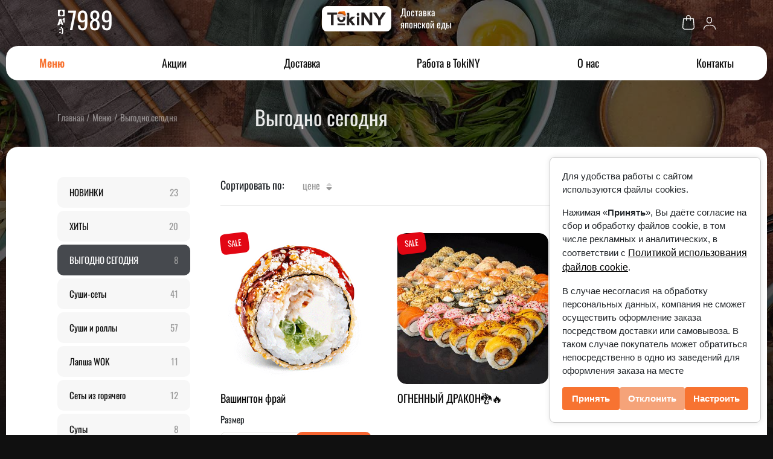

--- FILE ---
content_type: text/css
request_url: https://tokiny.by/media/plg_jchoptimize/cache/css/10efb0e5fbbbba4fa05a96e7467ad2bd.css
body_size: 41271
content:
@charset "utf-8";*,*::before,*::after{box-sizing:border-box}html{font-family:sans-serif;line-height:1.15;-webkit-text-size-adjust:100%;-webkit-tap-highlight-color:rgba(0,0,0,0)}article,aside,figcaption,figure,footer,header,hgroup,main,nav,section{display:block}body{margin:0;font-family:-apple-system,BlinkMacSystemFont,"Segoe UI",Roboto,"Helvetica Neue",Arial,"Noto Sans",sans-serif,"Apple Color Emoji","Segoe UI Emoji","Segoe UI Symbol","Noto Color Emoji";font-size:1rem;font-weight:400;line-height:1.5;color:#212529;text-align:left;background-color:#fff}[tabindex="-1"]:focus{outline:0 !important}hr{box-sizing:content-box;height:0;overflow:visible}h1,h2,h3,h4,h5,h6{margin-top:0;margin-bottom:0.5rem}p{margin-top:0;margin-bottom:1rem}abbr[title],abbr[data-original-title]{text-decoration:underline;-webkit-text-decoration:underline dotted;text-decoration:underline dotted;cursor:help;border-bottom:0;-webkit-text-decoration-skip-ink:none;text-decoration-skip-ink:none}address{margin-bottom:1rem;font-style:normal;line-height:inherit}ol,ul,dl{margin-top:0;margin-bottom:1rem}ol ol,ul ul,ol ul,ul ol{margin-bottom:0}dt{font-weight:700}dd{margin-bottom:.5rem;margin-left:0}blockquote{margin:0 0 1rem}b,strong{font-weight:bolder}small{font-size:80%}sub,sup{position:relative;font-size:75%;line-height:0;vertical-align:baseline}sub{bottom:-.25em}sup{top:-.5em}a{color:#007bff;text-decoration:none;background-color:transparent}a:hover{color:#0056b3;text-decoration:underline}a:not([href]):not([tabindex]){color:inherit;text-decoration:none}a:not([href]):not([tabindex]):hover,a:not([href]):not([tabindex]):focus{color:inherit;text-decoration:none}a:not([href]):not([tabindex]):focus{outline:0}pre,code,kbd,samp{font-family:SFMono-Regular,Menlo,Monaco,Consolas,"Liberation Mono","Courier New",monospace;font-size:1em}pre{margin-top:0;margin-bottom:1rem;overflow:auto}figure{margin:0 0 1rem}img{vertical-align:middle;border-style:none}svg{overflow:hidden;vertical-align:middle}table{border-collapse:collapse}caption{padding-top:0.75rem;padding-bottom:0.75rem;color:#6c757d;text-align:left;caption-side:bottom}th{text-align:inherit}label{display:inline-block;margin-bottom:0.5rem}button{border-radius:0}button:focus{outline:1px dotted;outline:5px auto -webkit-focus-ring-color}input,button,select,optgroup,textarea{margin:0;font-family:inherit;font-size:inherit;line-height:inherit}button,input{overflow:visible}button,select{text-transform:none}select{word-wrap:normal}button,[type="button"],[type="reset"],[type="submit"]{-webkit-appearance:button}button:not(:disabled),[type="button"]:not(:disabled),[type="reset"]:not(:disabled),[type="submit"]:not(:disabled){cursor:pointer}button::-moz-focus-inner,[type="button"]::-moz-focus-inner,[type="reset"]::-moz-focus-inner,[type="submit"]::-moz-focus-inner{padding:0;border-style:none}input[type="radio"],input[type="checkbox"]{box-sizing:border-box;padding:0}input[type="date"],input[type="time"],input[type="datetime-local"],input[type="month"]{-webkit-appearance:listbox}textarea{overflow:auto;resize:vertical}fieldset{min-width:0;padding:0;margin:0;border:0}legend{display:block;width:100%;max-width:100%;padding:0;margin-bottom:.5rem;font-size:1.5rem;line-height:inherit;color:inherit;white-space:normal}progress{vertical-align:baseline}[type="number"]::-webkit-inner-spin-button,[type="number"]::-webkit-outer-spin-button{height:auto}[type="search"]{outline-offset:-2px;-webkit-appearance:none}[type="search"]::-webkit-search-decoration{-webkit-appearance:none}::-webkit-file-upload-button{font:inherit;-webkit-appearance:button}output{display:inline-block}summary{display:list-item;cursor:pointer}template{display:none}[hidden]{display:none !important}
.animated{-webkit-animation-duration:1s;animation-duration:1s;-webkit-animation-fill-mode:both;animation-fill-mode:both}.animated.hinge{-webkit-animation-duration:2s;animation-duration:2s}@-webkit-keyframes bounce{0%,20%,50%,80%,100%{-webkit-transform:translateY(0);transform:translateY(0)}40%{-webkit-transform:translateY(-30px);transform:translateY(-30px)}60%{-webkit-transform:translateY(-15px);transform:translateY(-15px)}}@keyframes bounce{0%,20%,50%,80%,100%{-webkit-transform:translateY(0);-ms-transform:translateY(0);transform:translateY(0)}40%{-webkit-transform:translateY(-30px);-ms-transform:translateY(-30px);transform:translateY(-30px)}60%{-webkit-transform:translateY(-15px);-ms-transform:translateY(-15px);transform:translateY(-15px)}}.bounce{-webkit-animation-name:bounce;animation-name:bounce}@-webkit-keyframes flash{0%,50%,100%{opacity:1}25%,75%{opacity:0}}@keyframes flash{0%,50%,100%{opacity:1}25%,75%{opacity:0}}.flash{-webkit-animation-name:flash;animation-name:flash}@-webkit-keyframes pulse{0%{-webkit-transform:scale(1);transform:scale(1)}50%{-webkit-transform:scale(1.1);transform:scale(1.1)}100%{-webkit-transform:scale(1);transform:scale(1)}}@keyframes pulse{0%{-webkit-transform:scale(1);-ms-transform:scale(1);transform:scale(1)}50%{-webkit-transform:scale(1.1);-ms-transform:scale(1.1);transform:scale(1.1)}100%{-webkit-transform:scale(1);-ms-transform:scale(1);transform:scale(1)}}.pulse{-webkit-animation-name:pulse;animation-name:pulse}@-webkit-keyframes shake{0%,100%{-webkit-transform:translateX(0);transform:translateX(0)}10%,30%,50%,70%,90%{-webkit-transform:translateX(-10px);transform:translateX(-10px)}20%,40%,60%,80%{-webkit-transform:translateX(10px);transform:translateX(10px)}}@keyframes shake{0%,100%{-webkit-transform:translateX(0);-ms-transform:translateX(0);transform:translateX(0)}10%,30%,50%,70%,90%{-webkit-transform:translateX(-10px);-ms-transform:translateX(-10px);transform:translateX(-10px)}20%,40%,60%,80%{-webkit-transform:translateX(10px);-ms-transform:translateX(10px);transform:translateX(10px)}}.shake{-webkit-animation-name:shake;animation-name:shake}@-webkit-keyframes swing{20%{-webkit-transform:rotate(15deg);transform:rotate(15deg)}40%{-webkit-transform:rotate(-10deg);transform:rotate(-10deg)}60%{-webkit-transform:rotate(5deg);transform:rotate(5deg)}80%{-webkit-transform:rotate(-5deg);transform:rotate(-5deg)}100%{-webkit-transform:rotate(0deg);transform:rotate(0deg)}}@keyframes swing{20%{-webkit-transform:rotate(15deg);-ms-transform:rotate(15deg);transform:rotate(15deg)}40%{-webkit-transform:rotate(-10deg);-ms-transform:rotate(-10deg);transform:rotate(-10deg)}60%{-webkit-transform:rotate(5deg);-ms-transform:rotate(5deg);transform:rotate(5deg)}80%{-webkit-transform:rotate(-5deg);-ms-transform:rotate(-5deg);transform:rotate(-5deg)}100%{-webkit-transform:rotate(0deg);-ms-transform:rotate(0deg);transform:rotate(0deg)}}.swing{-webkit-transform-origin:top center;-ms-transform-origin:top center;transform-origin:top center;-webkit-animation-name:swing;animation-name:swing}@-webkit-keyframes tada{0%{-webkit-transform:scale(1);transform:scale(1)}10%,20%{-webkit-transform:scale(0.9) rotate(-3deg);transform:scale(0.9) rotate(-3deg)}30%,50%,70%,90%{-webkit-transform:scale(1.1) rotate(3deg);transform:scale(1.1) rotate(3deg)}40%,60%,80%{-webkit-transform:scale(1.1) rotate(-3deg);transform:scale(1.1) rotate(-3deg)}100%{-webkit-transform:scale(1) rotate(0);transform:scale(1) rotate(0)}}@keyframes tada{0%{-webkit-transform:scale(1);-ms-transform:scale(1);transform:scale(1)}10%,20%{-webkit-transform:scale(0.9) rotate(-3deg);-ms-transform:scale(0.9) rotate(-3deg);transform:scale(0.9) rotate(-3deg)}30%,50%,70%,90%{-webkit-transform:scale(1.1) rotate(3deg);-ms-transform:scale(1.1) rotate(3deg);transform:scale(1.1) rotate(3deg)}40%,60%,80%{-webkit-transform:scale(1.1) rotate(-3deg);-ms-transform:scale(1.1) rotate(-3deg);transform:scale(1.1) rotate(-3deg)}100%{-webkit-transform:scale(1) rotate(0);-ms-transform:scale(1) rotate(0);transform:scale(1) rotate(0)}}.tada{-webkit-animation-name:tada;animation-name:tada}@-webkit-keyframes wobble{0%{-webkit-transform:translateX(0%);transform:translateX(0%)}15%{-webkit-transform:translateX(-25%) rotate(-5deg);transform:translateX(-25%) rotate(-5deg)}30%{-webkit-transform:translateX(20%) rotate(3deg);transform:translateX(20%) rotate(3deg)}45%{-webkit-transform:translateX(-15%) rotate(-3deg);transform:translateX(-15%) rotate(-3deg)}60%{-webkit-transform:translateX(10%) rotate(2deg);transform:translateX(10%) rotate(2deg)}75%{-webkit-transform:translateX(-5%) rotate(-1deg);transform:translateX(-5%) rotate(-1deg)}100%{-webkit-transform:translateX(0%);transform:translateX(0%)}}@keyframes wobble{0%{-webkit-transform:translateX(0%);-ms-transform:translateX(0%);transform:translateX(0%)}15%{-webkit-transform:translateX(-25%) rotate(-5deg);-ms-transform:translateX(-25%) rotate(-5deg);transform:translateX(-25%) rotate(-5deg)}30%{-webkit-transform:translateX(20%) rotate(3deg);-ms-transform:translateX(20%) rotate(3deg);transform:translateX(20%) rotate(3deg)}45%{-webkit-transform:translateX(-15%) rotate(-3deg);-ms-transform:translateX(-15%) rotate(-3deg);transform:translateX(-15%) rotate(-3deg)}60%{-webkit-transform:translateX(10%) rotate(2deg);-ms-transform:translateX(10%) rotate(2deg);transform:translateX(10%) rotate(2deg)}75%{-webkit-transform:translateX(-5%) rotate(-1deg);-ms-transform:translateX(-5%) rotate(-1deg);transform:translateX(-5%) rotate(-1deg)}100%{-webkit-transform:translateX(0%);-ms-transform:translateX(0%);transform:translateX(0%)}}.wobble{-webkit-animation-name:wobble;animation-name:wobble}@-webkit-keyframes bounceIn{0%{opacity:0;-webkit-transform:scale(.3);transform:scale(.3)}50%{opacity:1;-webkit-transform:scale(1.05);transform:scale(1.05)}70%{-webkit-transform:scale(.9);transform:scale(.9)}100%{-webkit-transform:scale(1);transform:scale(1)}}@keyframes bounceIn{0%{opacity:0;-webkit-transform:scale(.3);-ms-transform:scale(.3);transform:scale(.3)}50%{opacity:1;-webkit-transform:scale(1.05);-ms-transform:scale(1.05);transform:scale(1.05)}70%{-webkit-transform:scale(.9);-ms-transform:scale(.9);transform:scale(.9)}100%{-webkit-transform:scale(1);-ms-transform:scale(1);transform:scale(1)}}.bounceIn{-webkit-animation-name:bounceIn;animation-name:bounceIn}@-webkit-keyframes bounceInDown{0%{opacity:0;-webkit-transform:translateY(-2000px);transform:translateY(-2000px)}60%{opacity:1;-webkit-transform:translateY(30px);transform:translateY(30px)}80%{-webkit-transform:translateY(-10px);transform:translateY(-10px)}100%{-webkit-transform:translateY(0);transform:translateY(0)}}@keyframes bounceInDown{0%{opacity:0;-webkit-transform:translateY(-2000px);-ms-transform:translateY(-2000px);transform:translateY(-2000px)}60%{opacity:1;-webkit-transform:translateY(30px);-ms-transform:translateY(30px);transform:translateY(30px)}80%{-webkit-transform:translateY(-10px);-ms-transform:translateY(-10px);transform:translateY(-10px)}100%{-webkit-transform:translateY(0);-ms-transform:translateY(0);transform:translateY(0)}}.bounceInDown{-webkit-animation-name:bounceInDown;animation-name:bounceInDown}@-webkit-keyframes bounceInLeft{0%{opacity:0;-webkit-transform:translateX(-2000px);transform:translateX(-2000px)}60%{opacity:1;-webkit-transform:translateX(30px);transform:translateX(30px)}80%{-webkit-transform:translateX(-10px);transform:translateX(-10px)}100%{-webkit-transform:translateX(0);transform:translateX(0)}}@keyframes bounceInLeft{0%{opacity:0;-webkit-transform:translateX(-2000px);-ms-transform:translateX(-2000px);transform:translateX(-2000px)}60%{opacity:1;-webkit-transform:translateX(30px);-ms-transform:translateX(30px);transform:translateX(30px)}80%{-webkit-transform:translateX(-10px);-ms-transform:translateX(-10px);transform:translateX(-10px)}100%{-webkit-transform:translateX(0);-ms-transform:translateX(0);transform:translateX(0)}}.bounceInLeft{-webkit-animation-name:bounceInLeft;animation-name:bounceInLeft}@-webkit-keyframes bounceInRight{0%{opacity:0;-webkit-transform:translateX(2000px);transform:translateX(2000px)}60%{opacity:1;-webkit-transform:translateX(-30px);transform:translateX(-30px)}80%{-webkit-transform:translateX(10px);transform:translateX(10px)}100%{-webkit-transform:translateX(0);transform:translateX(0)}}@keyframes bounceInRight{0%{opacity:0;-webkit-transform:translateX(2000px);-ms-transform:translateX(2000px);transform:translateX(2000px)}60%{opacity:1;-webkit-transform:translateX(-30px);-ms-transform:translateX(-30px);transform:translateX(-30px)}80%{-webkit-transform:translateX(10px);-ms-transform:translateX(10px);transform:translateX(10px)}100%{-webkit-transform:translateX(0);-ms-transform:translateX(0);transform:translateX(0)}}.bounceInRight{-webkit-animation-name:bounceInRight;animation-name:bounceInRight}@-webkit-keyframes bounceInUp{0%{opacity:0;-webkit-transform:translateY(2000px);transform:translateY(2000px)}60%{opacity:1;-webkit-transform:translateY(-30px);transform:translateY(-30px)}80%{-webkit-transform:translateY(10px);transform:translateY(10px)}100%{-webkit-transform:translateY(0);transform:translateY(0)}}@keyframes bounceInUp{0%{opacity:0;-webkit-transform:translateY(2000px);-ms-transform:translateY(2000px);transform:translateY(2000px)}60%{opacity:1;-webkit-transform:translateY(-30px);-ms-transform:translateY(-30px);transform:translateY(-30px)}80%{-webkit-transform:translateY(10px);-ms-transform:translateY(10px);transform:translateY(10px)}100%{-webkit-transform:translateY(0);-ms-transform:translateY(0);transform:translateY(0)}}.bounceInUp{-webkit-animation-name:bounceInUp;animation-name:bounceInUp}@-webkit-keyframes bounceOut{0%{-webkit-transform:scale(1);transform:scale(1)}25%{-webkit-transform:scale(.95);transform:scale(.95)}50%{opacity:1;-webkit-transform:scale(1.1);transform:scale(1.1)}100%{opacity:0;-webkit-transform:scale(.3);transform:scale(.3)}}@keyframes bounceOut{0%{-webkit-transform:scale(1);-ms-transform:scale(1);transform:scale(1)}25%{-webkit-transform:scale(.95);-ms-transform:scale(.95);transform:scale(.95)}50%{opacity:1;-webkit-transform:scale(1.1);-ms-transform:scale(1.1);transform:scale(1.1)}100%{opacity:0;-webkit-transform:scale(.3);-ms-transform:scale(.3);transform:scale(.3)}}.bounceOut{-webkit-animation-name:bounceOut;animation-name:bounceOut}@-webkit-keyframes bounceOutDown{0%{-webkit-transform:translateY(0);transform:translateY(0)}20%{opacity:1;-webkit-transform:translateY(-20px);transform:translateY(-20px)}100%{opacity:0;-webkit-transform:translateY(2000px);transform:translateY(2000px)}}@keyframes bounceOutDown{0%{-webkit-transform:translateY(0);-ms-transform:translateY(0);transform:translateY(0)}20%{opacity:1;-webkit-transform:translateY(-20px);-ms-transform:translateY(-20px);transform:translateY(-20px)}100%{opacity:0;-webkit-transform:translateY(2000px);-ms-transform:translateY(2000px);transform:translateY(2000px)}}.bounceOutDown{-webkit-animation-name:bounceOutDown;animation-name:bounceOutDown}@-webkit-keyframes bounceOutLeft{0%{-webkit-transform:translateX(0);transform:translateX(0)}20%{opacity:1;-webkit-transform:translateX(20px);transform:translateX(20px)}100%{opacity:0;-webkit-transform:translateX(-2000px);transform:translateX(-2000px)}}@keyframes bounceOutLeft{0%{-webkit-transform:translateX(0);-ms-transform:translateX(0);transform:translateX(0)}20%{opacity:1;-webkit-transform:translateX(20px);-ms-transform:translateX(20px);transform:translateX(20px)}100%{opacity:0;-webkit-transform:translateX(-2000px);-ms-transform:translateX(-2000px);transform:translateX(-2000px)}}.bounceOutLeft{-webkit-animation-name:bounceOutLeft;animation-name:bounceOutLeft}@-webkit-keyframes bounceOutRight{0%{-webkit-transform:translateX(0);transform:translateX(0)}20%{opacity:1;-webkit-transform:translateX(-20px);transform:translateX(-20px)}100%{opacity:0;-webkit-transform:translateX(2000px);transform:translateX(2000px)}}@keyframes bounceOutRight{0%{-webkit-transform:translateX(0);-ms-transform:translateX(0);transform:translateX(0)}20%{opacity:1;-webkit-transform:translateX(-20px);-ms-transform:translateX(-20px);transform:translateX(-20px)}100%{opacity:0;-webkit-transform:translateX(2000px);-ms-transform:translateX(2000px);transform:translateX(2000px)}}.bounceOutRight{-webkit-animation-name:bounceOutRight;animation-name:bounceOutRight}@-webkit-keyframes bounceOutUp{0%{-webkit-transform:translateY(0);transform:translateY(0)}20%{opacity:1;-webkit-transform:translateY(20px);transform:translateY(20px)}100%{opacity:0;-webkit-transform:translateY(-2000px);transform:translateY(-2000px)}}@keyframes bounceOutUp{0%{-webkit-transform:translateY(0);-ms-transform:translateY(0);transform:translateY(0)}20%{opacity:1;-webkit-transform:translateY(20px);-ms-transform:translateY(20px);transform:translateY(20px)}100%{opacity:0;-webkit-transform:translateY(-2000px);-ms-transform:translateY(-2000px);transform:translateY(-2000px)}}.bounceOutUp{-webkit-animation-name:bounceOutUp;animation-name:bounceOutUp}@-webkit-keyframes fadeIn{0%{opacity:0}100%{opacity:1}}@keyframes fadeIn{0%{opacity:0}100%{opacity:1}}.fadeIn{-webkit-animation-name:fadeIn;animation-name:fadeIn}@-webkit-keyframes fadeInDown{0%{opacity:0;-webkit-transform:translateY(-20px);transform:translateY(-20px)}100%{opacity:1;-webkit-transform:translateY(0);transform:translateY(0)}}@keyframes fadeInDown{0%{opacity:0;-webkit-transform:translateY(-20px);-ms-transform:translateY(-20px);transform:translateY(-20px)}100%{opacity:1;-webkit-transform:translateY(0);-ms-transform:translateY(0);transform:translateY(0)}}.fadeInDown{-webkit-animation-name:fadeInDown;animation-name:fadeInDown}@-webkit-keyframes fadeInDownBig{0%{opacity:0;-webkit-transform:translateY(-2000px);transform:translateY(-2000px)}100%{opacity:1;-webkit-transform:translateY(0);transform:translateY(0)}}@keyframes fadeInDownBig{0%{opacity:0;-webkit-transform:translateY(-2000px);-ms-transform:translateY(-2000px);transform:translateY(-2000px)}100%{opacity:1;-webkit-transform:translateY(0);-ms-transform:translateY(0);transform:translateY(0)}}.fadeInDownBig{-webkit-animation-name:fadeInDownBig;animation-name:fadeInDownBig}@-webkit-keyframes fadeInLeft{0%{opacity:0;-webkit-transform:translateX(-20px);transform:translateX(-20px)}100%{opacity:1;-webkit-transform:translateX(0);transform:translateX(0)}}@keyframes fadeInLeft{0%{opacity:0;-webkit-transform:translateX(-20px);-ms-transform:translateX(-20px);transform:translateX(-20px)}100%{opacity:1;-webkit-transform:translateX(0);-ms-transform:translateX(0);transform:translateX(0)}}.fadeInLeft{-webkit-animation-name:fadeInLeft;animation-name:fadeInLeft}@-webkit-keyframes fadeInLeftBig{0%{opacity:0;-webkit-transform:translateX(-2000px);transform:translateX(-2000px)}100%{opacity:1;-webkit-transform:translateX(0);transform:translateX(0)}}@keyframes fadeInLeftBig{0%{opacity:0;-webkit-transform:translateX(-2000px);-ms-transform:translateX(-2000px);transform:translateX(-2000px)}100%{opacity:1;-webkit-transform:translateX(0);-ms-transform:translateX(0);transform:translateX(0)}}.fadeInLeftBig{-webkit-animation-name:fadeInLeftBig;animation-name:fadeInLeftBig}@-webkit-keyframes fadeInRight{0%{opacity:0;-webkit-transform:translateX(20px);transform:translateX(20px)}100%{opacity:1;-webkit-transform:translateX(0);transform:translateX(0)}}@keyframes fadeInRight{0%{opacity:0;-webkit-transform:translateX(20px);-ms-transform:translateX(20px);transform:translateX(20px)}100%{opacity:1;-webkit-transform:translateX(0);-ms-transform:translateX(0);transform:translateX(0)}}.fadeInRight{-webkit-animation-name:fadeInRight;animation-name:fadeInRight}@-webkit-keyframes fadeInRightBig{0%{opacity:0;-webkit-transform:translateX(2000px);transform:translateX(2000px)}100%{opacity:1;-webkit-transform:translateX(0);transform:translateX(0)}}@keyframes fadeInRightBig{0%{opacity:0;-webkit-transform:translateX(2000px);-ms-transform:translateX(2000px);transform:translateX(2000px)}100%{opacity:1;-webkit-transform:translateX(0);-ms-transform:translateX(0);transform:translateX(0)}}.fadeInRightBig{-webkit-animation-name:fadeInRightBig;animation-name:fadeInRightBig}@-webkit-keyframes fadeInUp{0%{opacity:0;-webkit-transform:translateY(20px);transform:translateY(20px)}100%{opacity:1;-webkit-transform:translateY(0);transform:translateY(0)}}@keyframes fadeInUp{0%{opacity:0;-webkit-transform:translateY(20px);-ms-transform:translateY(20px);transform:translateY(20px)}100%{opacity:1;-webkit-transform:translateY(0);-ms-transform:translateY(0);transform:translateY(0)}}.fadeInUp{-webkit-animation-name:fadeInUp;animation-name:fadeInUp}@-webkit-keyframes fadeInUpBig{0%{opacity:0;-webkit-transform:translateY(2000px);transform:translateY(2000px)}100%{opacity:1;-webkit-transform:translateY(0);transform:translateY(0)}}@keyframes fadeInUpBig{0%{opacity:0;-webkit-transform:translateY(2000px);-ms-transform:translateY(2000px);transform:translateY(2000px)}100%{opacity:1;-webkit-transform:translateY(0);-ms-transform:translateY(0);transform:translateY(0)}}.fadeInUpBig{-webkit-animation-name:fadeInUpBig;animation-name:fadeInUpBig}@-webkit-keyframes fadeOut{0%{opacity:1}100%{opacity:0}}@keyframes fadeOut{0%{opacity:1}100%{opacity:0}}.fadeOut{-webkit-animation-name:fadeOut;animation-name:fadeOut}@-webkit-keyframes fadeOutDown{0%{opacity:1;-webkit-transform:translateY(0);transform:translateY(0)}100%{opacity:0;-webkit-transform:translateY(20px);transform:translateY(20px)}}@keyframes fadeOutDown{0%{opacity:1;-webkit-transform:translateY(0);-ms-transform:translateY(0);transform:translateY(0)}100%{opacity:0;-webkit-transform:translateY(20px);-ms-transform:translateY(20px);transform:translateY(20px)}}.fadeOutDown{-webkit-animation-name:fadeOutDown;animation-name:fadeOutDown}@-webkit-keyframes fadeOutDownBig{0%{opacity:1;-webkit-transform:translateY(0);transform:translateY(0)}100%{opacity:0;-webkit-transform:translateY(2000px);transform:translateY(2000px)}}@keyframes fadeOutDownBig{0%{opacity:1;-webkit-transform:translateY(0);-ms-transform:translateY(0);transform:translateY(0)}100%{opacity:0;-webkit-transform:translateY(2000px);-ms-transform:translateY(2000px);transform:translateY(2000px)}}.fadeOutDownBig{-webkit-animation-name:fadeOutDownBig;animation-name:fadeOutDownBig}@-webkit-keyframes fadeOutLeft{0%{opacity:1;-webkit-transform:translateX(0);transform:translateX(0)}100%{opacity:0;-webkit-transform:translateX(-20px);transform:translateX(-20px)}}@keyframes fadeOutLeft{0%{opacity:1;-webkit-transform:translateX(0);-ms-transform:translateX(0);transform:translateX(0)}100%{opacity:0;-webkit-transform:translateX(-20px);-ms-transform:translateX(-20px);transform:translateX(-20px)}}.fadeOutLeft{-webkit-animation-name:fadeOutLeft;animation-name:fadeOutLeft}@-webkit-keyframes fadeOutLeftBig{0%{opacity:1;-webkit-transform:translateX(0);transform:translateX(0)}100%{opacity:0;-webkit-transform:translateX(-2000px);transform:translateX(-2000px)}}@keyframes fadeOutLeftBig{0%{opacity:1;-webkit-transform:translateX(0);-ms-transform:translateX(0);transform:translateX(0)}100%{opacity:0;-webkit-transform:translateX(-2000px);-ms-transform:translateX(-2000px);transform:translateX(-2000px)}}.fadeOutLeftBig{-webkit-animation-name:fadeOutLeftBig;animation-name:fadeOutLeftBig}@-webkit-keyframes fadeOutRight{0%{opacity:1;-webkit-transform:translateX(0);transform:translateX(0)}100%{opacity:0;-webkit-transform:translateX(20px);transform:translateX(20px)}}@keyframes fadeOutRight{0%{opacity:1;-webkit-transform:translateX(0);-ms-transform:translateX(0);transform:translateX(0)}100%{opacity:0;-webkit-transform:translateX(20px);-ms-transform:translateX(20px);transform:translateX(20px)}}.fadeOutRight{-webkit-animation-name:fadeOutRight;animation-name:fadeOutRight}@-webkit-keyframes fadeOutRightBig{0%{opacity:1;-webkit-transform:translateX(0);transform:translateX(0)}100%{opacity:0;-webkit-transform:translateX(2000px);transform:translateX(2000px)}}@keyframes fadeOutRightBig{0%{opacity:1;-webkit-transform:translateX(0);-ms-transform:translateX(0);transform:translateX(0)}100%{opacity:0;-webkit-transform:translateX(2000px);-ms-transform:translateX(2000px);transform:translateX(2000px)}}.fadeOutRightBig{-webkit-animation-name:fadeOutRightBig;animation-name:fadeOutRightBig}@-webkit-keyframes fadeOutUp{0%{opacity:1;-webkit-transform:translateY(0);transform:translateY(0)}100%{opacity:0;-webkit-transform:translateY(-20px);transform:translateY(-20px)}}@keyframes fadeOutUp{0%{opacity:1;-webkit-transform:translateY(0);-ms-transform:translateY(0);transform:translateY(0)}100%{opacity:0;-webkit-transform:translateY(-20px);-ms-transform:translateY(-20px);transform:translateY(-20px)}}.fadeOutUp{-webkit-animation-name:fadeOutUp;animation-name:fadeOutUp}@-webkit-keyframes fadeOutUpBig{0%{opacity:1;-webkit-transform:translateY(0);transform:translateY(0)}100%{opacity:0;-webkit-transform:translateY(-2000px);transform:translateY(-2000px)}}@keyframes fadeOutUpBig{0%{opacity:1;-webkit-transform:translateY(0);-ms-transform:translateY(0);transform:translateY(0)}100%{opacity:0;-webkit-transform:translateY(-2000px);-ms-transform:translateY(-2000px);transform:translateY(-2000px)}}.fadeOutUpBig{-webkit-animation-name:fadeOutUpBig;animation-name:fadeOutUpBig}@-webkit-keyframes flip{0%{-webkit-transform:perspective(400px) translateZ(0) rotateY(0) scale(1);transform:perspective(400px) translateZ(0) rotateY(0) scale(1);-webkit-animation-timing-function:ease-out;animation-timing-function:ease-out}40%{-webkit-transform:perspective(400px) translateZ(150px) rotateY(170deg) scale(1);transform:perspective(400px) translateZ(150px) rotateY(170deg) scale(1);-webkit-animation-timing-function:ease-out;animation-timing-function:ease-out}50%{-webkit-transform:perspective(400px) translateZ(150px) rotateY(190deg) scale(1);transform:perspective(400px) translateZ(150px) rotateY(190deg) scale(1);-webkit-animation-timing-function:ease-in;animation-timing-function:ease-in}80%{-webkit-transform:perspective(400px) translateZ(0) rotateY(360deg) scale(.95);transform:perspective(400px) translateZ(0) rotateY(360deg) scale(.95);-webkit-animation-timing-function:ease-in;animation-timing-function:ease-in}100%{-webkit-transform:perspective(400px) translateZ(0) rotateY(360deg) scale(1);transform:perspective(400px) translateZ(0) rotateY(360deg) scale(1);-webkit-animation-timing-function:ease-in;animation-timing-function:ease-in}}@keyframes flip{0%{-webkit-transform:perspective(400px) translateZ(0) rotateY(0) scale(1);-ms-transform:perspective(400px) translateZ(0) rotateY(0) scale(1);transform:perspective(400px) translateZ(0) rotateY(0) scale(1);-webkit-animation-timing-function:ease-out;animation-timing-function:ease-out}40%{-webkit-transform:perspective(400px) translateZ(150px) rotateY(170deg) scale(1);-ms-transform:perspective(400px) translateZ(150px) rotateY(170deg) scale(1);transform:perspective(400px) translateZ(150px) rotateY(170deg) scale(1);-webkit-animation-timing-function:ease-out;animation-timing-function:ease-out}50%{-webkit-transform:perspective(400px) translateZ(150px) rotateY(190deg) scale(1);-ms-transform:perspective(400px) translateZ(150px) rotateY(190deg) scale(1);transform:perspective(400px) translateZ(150px) rotateY(190deg) scale(1);-webkit-animation-timing-function:ease-in;animation-timing-function:ease-in}80%{-webkit-transform:perspective(400px) translateZ(0) rotateY(360deg) scale(.95);-ms-transform:perspective(400px) translateZ(0) rotateY(360deg) scale(.95);transform:perspective(400px) translateZ(0) rotateY(360deg) scale(.95);-webkit-animation-timing-function:ease-in;animation-timing-function:ease-in}100%{-webkit-transform:perspective(400px) translateZ(0) rotateY(360deg) scale(1);-ms-transform:perspective(400px) translateZ(0) rotateY(360deg) scale(1);transform:perspective(400px) translateZ(0) rotateY(360deg) scale(1);-webkit-animation-timing-function:ease-in;animation-timing-function:ease-in}}.animated.flip{-webkit-backface-visibility:visible;-ms-backface-visibility:visible;backface-visibility:visible;-webkit-animation-name:flip;animation-name:flip}@-webkit-keyframes flipInX{0%{-webkit-transform:perspective(400px) rotateX(90deg);transform:perspective(400px) rotateX(90deg);opacity:0}40%{-webkit-transform:perspective(400px) rotateX(-10deg);transform:perspective(400px) rotateX(-10deg)}70%{-webkit-transform:perspective(400px) rotateX(10deg);transform:perspective(400px) rotateX(10deg)}100%{-webkit-transform:perspective(400px) rotateX(0deg);transform:perspective(400px) rotateX(0deg);opacity:1}}@keyframes flipInX{0%{-webkit-transform:perspective(400px) rotateX(90deg);-ms-transform:perspective(400px) rotateX(90deg);transform:perspective(400px) rotateX(90deg);opacity:0}40%{-webkit-transform:perspective(400px) rotateX(-10deg);-ms-transform:perspective(400px) rotateX(-10deg);transform:perspective(400px) rotateX(-10deg)}70%{-webkit-transform:perspective(400px) rotateX(10deg);-ms-transform:perspective(400px) rotateX(10deg);transform:perspective(400px) rotateX(10deg)}100%{-webkit-transform:perspective(400px) rotateX(0deg);-ms-transform:perspective(400px) rotateX(0deg);transform:perspective(400px) rotateX(0deg);opacity:1}}.flipInX{-webkit-backface-visibility:visible !important;-ms-backface-visibility:visible !important;backface-visibility:visible !important;-webkit-animation-name:flipInX;animation-name:flipInX}@-webkit-keyframes flipInY{0%{-webkit-transform:perspective(400px) rotateY(90deg);transform:perspective(400px) rotateY(90deg);opacity:0}40%{-webkit-transform:perspective(400px) rotateY(-10deg);transform:perspective(400px) rotateY(-10deg)}70%{-webkit-transform:perspective(400px) rotateY(10deg);transform:perspective(400px) rotateY(10deg)}100%{-webkit-transform:perspective(400px) rotateY(0deg);transform:perspective(400px) rotateY(0deg);opacity:1}}@keyframes flipInY{0%{-webkit-transform:perspective(400px) rotateY(90deg);-ms-transform:perspective(400px) rotateY(90deg);transform:perspective(400px) rotateY(90deg);opacity:0}40%{-webkit-transform:perspective(400px) rotateY(-10deg);-ms-transform:perspective(400px) rotateY(-10deg);transform:perspective(400px) rotateY(-10deg)}70%{-webkit-transform:perspective(400px) rotateY(10deg);-ms-transform:perspective(400px) rotateY(10deg);transform:perspective(400px) rotateY(10deg)}100%{-webkit-transform:perspective(400px) rotateY(0deg);-ms-transform:perspective(400px) rotateY(0deg);transform:perspective(400px) rotateY(0deg);opacity:1}}.flipInY{-webkit-backface-visibility:visible !important;-ms-backface-visibility:visible !important;backface-visibility:visible !important;-webkit-animation-name:flipInY;animation-name:flipInY}@-webkit-keyframes flipOutX{0%{-webkit-transform:perspective(400px) rotateX(0deg);transform:perspective(400px) rotateX(0deg);opacity:1}100%{-webkit-transform:perspective(400px) rotateX(90deg);transform:perspective(400px) rotateX(90deg);opacity:0}}@keyframes flipOutX{0%{-webkit-transform:perspective(400px) rotateX(0deg);-ms-transform:perspective(400px) rotateX(0deg);transform:perspective(400px) rotateX(0deg);opacity:1}100%{-webkit-transform:perspective(400px) rotateX(90deg);-ms-transform:perspective(400px) rotateX(90deg);transform:perspective(400px) rotateX(90deg);opacity:0}}.flipOutX{-webkit-animation-name:flipOutX;animation-name:flipOutX;-webkit-backface-visibility:visible !important;-ms-backface-visibility:visible !important;backface-visibility:visible !important}@-webkit-keyframes flipOutY{0%{-webkit-transform:perspective(400px) rotateY(0deg);transform:perspective(400px) rotateY(0deg);opacity:1}100%{-webkit-transform:perspective(400px) rotateY(90deg);transform:perspective(400px) rotateY(90deg);opacity:0}}@keyframes flipOutY{0%{-webkit-transform:perspective(400px) rotateY(0deg);-ms-transform:perspective(400px) rotateY(0deg);transform:perspective(400px) rotateY(0deg);opacity:1}100%{-webkit-transform:perspective(400px) rotateY(90deg);-ms-transform:perspective(400px) rotateY(90deg);transform:perspective(400px) rotateY(90deg);opacity:0}}.flipOutY{-webkit-backface-visibility:visible !important;-ms-backface-visibility:visible !important;backface-visibility:visible !important;-webkit-animation-name:flipOutY;animation-name:flipOutY}@-webkit-keyframes lightSpeedIn{0%{-webkit-transform:translateX(100%) skewX(-30deg);transform:translateX(100%) skewX(-30deg);opacity:0}60%{-webkit-transform:translateX(-20%) skewX(30deg);transform:translateX(-20%) skewX(30deg);opacity:1}80%{-webkit-transform:translateX(0%) skewX(-15deg);transform:translateX(0%) skewX(-15deg);opacity:1}100%{-webkit-transform:translateX(0%) skewX(0deg);transform:translateX(0%) skewX(0deg);opacity:1}}@keyframes lightSpeedIn{0%{-webkit-transform:translateX(100%) skewX(-30deg);-ms-transform:translateX(100%) skewX(-30deg);transform:translateX(100%) skewX(-30deg);opacity:0}60%{-webkit-transform:translateX(-20%) skewX(30deg);-ms-transform:translateX(-20%) skewX(30deg);transform:translateX(-20%) skewX(30deg);opacity:1}80%{-webkit-transform:translateX(0%) skewX(-15deg);-ms-transform:translateX(0%) skewX(-15deg);transform:translateX(0%) skewX(-15deg);opacity:1}100%{-webkit-transform:translateX(0%) skewX(0deg);-ms-transform:translateX(0%) skewX(0deg);transform:translateX(0%) skewX(0deg);opacity:1}}.lightSpeedIn{-webkit-animation-name:lightSpeedIn;animation-name:lightSpeedIn;-webkit-animation-timing-function:ease-out;animation-timing-function:ease-out}@-webkit-keyframes lightSpeedOut{0%{-webkit-transform:translateX(0%) skewX(0deg);transform:translateX(0%) skewX(0deg);opacity:1}100%{-webkit-transform:translateX(100%) skewX(-30deg);transform:translateX(100%) skewX(-30deg);opacity:0}}@keyframes lightSpeedOut{0%{-webkit-transform:translateX(0%) skewX(0deg);-ms-transform:translateX(0%) skewX(0deg);transform:translateX(0%) skewX(0deg);opacity:1}100%{-webkit-transform:translateX(100%) skewX(-30deg);-ms-transform:translateX(100%) skewX(-30deg);transform:translateX(100%) skewX(-30deg);opacity:0}}.lightSpeedOut{-webkit-animation-name:lightSpeedOut;animation-name:lightSpeedOut;-webkit-animation-timing-function:ease-in;animation-timing-function:ease-in}@-webkit-keyframes rotateIn{0%{-webkit-transform-origin:center center;transform-origin:center center;-webkit-transform:rotate(-200deg);transform:rotate(-200deg);opacity:0}100%{-webkit-transform-origin:center center;transform-origin:center center;-webkit-transform:rotate(0);transform:rotate(0);opacity:1}}@keyframes rotateIn{0%{-webkit-transform-origin:center center;-ms-transform-origin:center center;transform-origin:center center;-webkit-transform:rotate(-200deg);-ms-transform:rotate(-200deg);transform:rotate(-200deg);opacity:0}100%{-webkit-transform-origin:center center;-ms-transform-origin:center center;transform-origin:center center;-webkit-transform:rotate(0);-ms-transform:rotate(0);transform:rotate(0);opacity:1}}.rotateIn{-webkit-animation-name:rotateIn;animation-name:rotateIn}@-webkit-keyframes rotateInDownLeft{0%{-webkit-transform-origin:left bottom;transform-origin:left bottom;-webkit-transform:rotate(-90deg);transform:rotate(-90deg);opacity:0}100%{-webkit-transform-origin:left bottom;transform-origin:left bottom;-webkit-transform:rotate(0);transform:rotate(0);opacity:1}}@keyframes rotateInDownLeft{0%{-webkit-transform-origin:left bottom;-ms-transform-origin:left bottom;transform-origin:left bottom;-webkit-transform:rotate(-90deg);-ms-transform:rotate(-90deg);transform:rotate(-90deg);opacity:0}100%{-webkit-transform-origin:left bottom;-ms-transform-origin:left bottom;transform-origin:left bottom;-webkit-transform:rotate(0);-ms-transform:rotate(0);transform:rotate(0);opacity:1}}.rotateInDownLeft{-webkit-animation-name:rotateInDownLeft;animation-name:rotateInDownLeft}@-webkit-keyframes rotateInDownRight{0%{-webkit-transform-origin:right bottom;transform-origin:right bottom;-webkit-transform:rotate(90deg);transform:rotate(90deg);opacity:0}100%{-webkit-transform-origin:right bottom;transform-origin:right bottom;-webkit-transform:rotate(0);transform:rotate(0);opacity:1}}@keyframes rotateInDownRight{0%{-webkit-transform-origin:right bottom;-ms-transform-origin:right bottom;transform-origin:right bottom;-webkit-transform:rotate(90deg);-ms-transform:rotate(90deg);transform:rotate(90deg);opacity:0}100%{-webkit-transform-origin:right bottom;-ms-transform-origin:right bottom;transform-origin:right bottom;-webkit-transform:rotate(0);-ms-transform:rotate(0);transform:rotate(0);opacity:1}}.rotateInDownRight{-webkit-animation-name:rotateInDownRight;animation-name:rotateInDownRight}@-webkit-keyframes rotateInUpLeft{0%{-webkit-transform-origin:left bottom;transform-origin:left bottom;-webkit-transform:rotate(90deg);transform:rotate(90deg);opacity:0}100%{-webkit-transform-origin:left bottom;transform-origin:left bottom;-webkit-transform:rotate(0);transform:rotate(0);opacity:1}}@keyframes rotateInUpLeft{0%{-webkit-transform-origin:left bottom;-ms-transform-origin:left bottom;transform-origin:left bottom;-webkit-transform:rotate(90deg);-ms-transform:rotate(90deg);transform:rotate(90deg);opacity:0}100%{-webkit-transform-origin:left bottom;-ms-transform-origin:left bottom;transform-origin:left bottom;-webkit-transform:rotate(0);-ms-transform:rotate(0);transform:rotate(0);opacity:1}}.rotateInUpLeft{-webkit-animation-name:rotateInUpLeft;animation-name:rotateInUpLeft}@-webkit-keyframes rotateInUpRight{0%{-webkit-transform-origin:right bottom;transform-origin:right bottom;-webkit-transform:rotate(-90deg);transform:rotate(-90deg);opacity:0}100%{-webkit-transform-origin:right bottom;transform-origin:right bottom;-webkit-transform:rotate(0);transform:rotate(0);opacity:1}}@keyframes rotateInUpRight{0%{-webkit-transform-origin:right bottom;-ms-transform-origin:right bottom;transform-origin:right bottom;-webkit-transform:rotate(-90deg);-ms-transform:rotate(-90deg);transform:rotate(-90deg);opacity:0}100%{-webkit-transform-origin:right bottom;-ms-transform-origin:right bottom;transform-origin:right bottom;-webkit-transform:rotate(0);-ms-transform:rotate(0);transform:rotate(0);opacity:1}}.rotateInUpRight{-webkit-animation-name:rotateInUpRight;animation-name:rotateInUpRight}@-webkit-keyframes rotateOut{0%{-webkit-transform-origin:center center;transform-origin:center center;-webkit-transform:rotate(0);transform:rotate(0);opacity:1}100%{-webkit-transform-origin:center center;transform-origin:center center;-webkit-transform:rotate(200deg);transform:rotate(200deg);opacity:0}}@keyframes rotateOut{0%{-webkit-transform-origin:center center;-ms-transform-origin:center center;transform-origin:center center;-webkit-transform:rotate(0);-ms-transform:rotate(0);transform:rotate(0);opacity:1}100%{-webkit-transform-origin:center center;-ms-transform-origin:center center;transform-origin:center center;-webkit-transform:rotate(200deg);-ms-transform:rotate(200deg);transform:rotate(200deg);opacity:0}}.rotateOut{-webkit-animation-name:rotateOut;animation-name:rotateOut}@-webkit-keyframes rotateOutDownLeft{0%{-webkit-transform-origin:left bottom;transform-origin:left bottom;-webkit-transform:rotate(0);transform:rotate(0);opacity:1}100%{-webkit-transform-origin:left bottom;transform-origin:left bottom;-webkit-transform:rotate(90deg);transform:rotate(90deg);opacity:0}}@keyframes rotateOutDownLeft{0%{-webkit-transform-origin:left bottom;-ms-transform-origin:left bottom;transform-origin:left bottom;-webkit-transform:rotate(0);-ms-transform:rotate(0);transform:rotate(0);opacity:1}100%{-webkit-transform-origin:left bottom;-ms-transform-origin:left bottom;transform-origin:left bottom;-webkit-transform:rotate(90deg);-ms-transform:rotate(90deg);transform:rotate(90deg);opacity:0}}.rotateOutDownLeft{-webkit-animation-name:rotateOutDownLeft;animation-name:rotateOutDownLeft}@-webkit-keyframes rotateOutDownRight{0%{-webkit-transform-origin:right bottom;transform-origin:right bottom;-webkit-transform:rotate(0);transform:rotate(0);opacity:1}100%{-webkit-transform-origin:right bottom;transform-origin:right bottom;-webkit-transform:rotate(-90deg);transform:rotate(-90deg);opacity:0}}@keyframes rotateOutDownRight{0%{-webkit-transform-origin:right bottom;-ms-transform-origin:right bottom;transform-origin:right bottom;-webkit-transform:rotate(0);-ms-transform:rotate(0);transform:rotate(0);opacity:1}100%{-webkit-transform-origin:right bottom;-ms-transform-origin:right bottom;transform-origin:right bottom;-webkit-transform:rotate(-90deg);-ms-transform:rotate(-90deg);transform:rotate(-90deg);opacity:0}}.rotateOutDownRight{-webkit-animation-name:rotateOutDownRight;animation-name:rotateOutDownRight}@-webkit-keyframes rotateOutUpLeft{0%{-webkit-transform-origin:left bottom;transform-origin:left bottom;-webkit-transform:rotate(0);transform:rotate(0);opacity:1}100%{-webkit-transform-origin:left bottom;transform-origin:left bottom;-webkit-transform:rotate(-90deg);transform:rotate(-90deg);opacity:0}}@keyframes rotateOutUpLeft{0%{-webkit-transform-origin:left bottom;-ms-transform-origin:left bottom;transform-origin:left bottom;-webkit-transform:rotate(0);-ms-transform:rotate(0);transform:rotate(0);opacity:1}100%{-webkit-transform-origin:left bottom;-ms-transform-origin:left bottom;transform-origin:left bottom;-webkit-transform:rotate(-90deg);-ms-transform:rotate(-90deg);transform:rotate(-90deg);opacity:0}}.rotateOutUpLeft{-webkit-animation-name:rotateOutUpLeft;animation-name:rotateOutUpLeft}@-webkit-keyframes rotateOutUpRight{0%{-webkit-transform-origin:right bottom;transform-origin:right bottom;-webkit-transform:rotate(0);transform:rotate(0);opacity:1}100%{-webkit-transform-origin:right bottom;transform-origin:right bottom;-webkit-transform:rotate(90deg);transform:rotate(90deg);opacity:0}}@keyframes rotateOutUpRight{0%{-webkit-transform-origin:right bottom;-ms-transform-origin:right bottom;transform-origin:right bottom;-webkit-transform:rotate(0);-ms-transform:rotate(0);transform:rotate(0);opacity:1}100%{-webkit-transform-origin:right bottom;-ms-transform-origin:right bottom;transform-origin:right bottom;-webkit-transform:rotate(90deg);-ms-transform:rotate(90deg);transform:rotate(90deg);opacity:0}}.rotateOutUpRight{-webkit-animation-name:rotateOutUpRight;animation-name:rotateOutUpRight}@-webkit-keyframes slideInDown{0%{opacity:0;-webkit-transform:translateY(-2000px);transform:translateY(-2000px)}100%{-webkit-transform:translateY(0);transform:translateY(0)}}@keyframes slideInDown{0%{opacity:0;-webkit-transform:translateY(-2000px);-ms-transform:translateY(-2000px);transform:translateY(-2000px)}100%{-webkit-transform:translateY(0);-ms-transform:translateY(0);transform:translateY(0)}}.slideInDown{-webkit-animation-name:slideInDown;animation-name:slideInDown}@-webkit-keyframes slideInLeft{0%{opacity:0;-webkit-transform:translateX(-2000px);transform:translateX(-2000px)}100%{-webkit-transform:translateX(0);transform:translateX(0)}}@keyframes slideInLeft{0%{opacity:0;-webkit-transform:translateX(-2000px);-ms-transform:translateX(-2000px);transform:translateX(-2000px)}100%{-webkit-transform:translateX(0);-ms-transform:translateX(0);transform:translateX(0)}}.slideInLeft{-webkit-animation-name:slideInLeft;animation-name:slideInLeft}@-webkit-keyframes slideInRight{0%{opacity:0;-webkit-transform:translateX(2000px);transform:translateX(2000px)}100%{-webkit-transform:translateX(0);transform:translateX(0)}}@keyframes slideInRight{0%{opacity:0;-webkit-transform:translateX(2000px);-ms-transform:translateX(2000px);transform:translateX(2000px)}100%{-webkit-transform:translateX(0);-ms-transform:translateX(0);transform:translateX(0)}}.slideInRight{-webkit-animation-name:slideInRight;animation-name:slideInRight}@-webkit-keyframes slideOutLeft{0%{-webkit-transform:translateX(0);transform:translateX(0)}100%{opacity:0;-webkit-transform:translateX(-2000px);transform:translateX(-2000px)}}@keyframes slideOutLeft{0%{-webkit-transform:translateX(0);-ms-transform:translateX(0);transform:translateX(0)}100%{opacity:0;-webkit-transform:translateX(-2000px);-ms-transform:translateX(-2000px);transform:translateX(-2000px)}}.slideOutLeft{-webkit-animation-name:slideOutLeft;animation-name:slideOutLeft}@-webkit-keyframes slideOutRight{0%{-webkit-transform:translateX(0);transform:translateX(0)}100%{opacity:0;-webkit-transform:translateX(2000px);transform:translateX(2000px)}}@keyframes slideOutRight{0%{-webkit-transform:translateX(0);-ms-transform:translateX(0);transform:translateX(0)}100%{opacity:0;-webkit-transform:translateX(2000px);-ms-transform:translateX(2000px);transform:translateX(2000px)}}.slideOutRight{-webkit-animation-name:slideOutRight;animation-name:slideOutRight}@-webkit-keyframes slideOutUp{0%{-webkit-transform:translateY(0);transform:translateY(0)}100%{opacity:0;-webkit-transform:translateY(-2000px);transform:translateY(-2000px)}}@keyframes slideOutUp{0%{-webkit-transform:translateY(0);-ms-transform:translateY(0);transform:translateY(0)}100%{opacity:0;-webkit-transform:translateY(-2000px);-ms-transform:translateY(-2000px);transform:translateY(-2000px)}}.slideOutUp{-webkit-animation-name:slideOutUp;animation-name:slideOutUp}@-webkit-keyframes hinge{0%{-webkit-transform:rotate(0);transform:rotate(0);-webkit-transform-origin:top left;transform-origin:top left;-webkit-animation-timing-function:ease-in-out;animation-timing-function:ease-in-out}20%,60%{-webkit-transform:rotate(80deg);transform:rotate(80deg);-webkit-transform-origin:top left;transform-origin:top left;-webkit-animation-timing-function:ease-in-out;animation-timing-function:ease-in-out}40%{-webkit-transform:rotate(60deg);transform:rotate(60deg);-webkit-transform-origin:top left;transform-origin:top left;-webkit-animation-timing-function:ease-in-out;animation-timing-function:ease-in-out}80%{-webkit-transform:rotate(60deg) translateY(0);transform:rotate(60deg) translateY(0);opacity:1;-webkit-transform-origin:top left;transform-origin:top left;-webkit-animation-timing-function:ease-in-out;animation-timing-function:ease-in-out}100%{-webkit-transform:translateY(700px);transform:translateY(700px);opacity:0}}@keyframes hinge{0%{-webkit-transform:rotate(0);-ms-transform:rotate(0);transform:rotate(0);-webkit-transform-origin:top left;-ms-transform-origin:top left;transform-origin:top left;-webkit-animation-timing-function:ease-in-out;animation-timing-function:ease-in-out}20%,60%{-webkit-transform:rotate(80deg);-ms-transform:rotate(80deg);transform:rotate(80deg);-webkit-transform-origin:top left;-ms-transform-origin:top left;transform-origin:top left;-webkit-animation-timing-function:ease-in-out;animation-timing-function:ease-in-out}40%{-webkit-transform:rotate(60deg);-ms-transform:rotate(60deg);transform:rotate(60deg);-webkit-transform-origin:top left;-ms-transform-origin:top left;transform-origin:top left;-webkit-animation-timing-function:ease-in-out;animation-timing-function:ease-in-out}80%{-webkit-transform:rotate(60deg) translateY(0);-ms-transform:rotate(60deg) translateY(0);transform:rotate(60deg) translateY(0);opacity:1;-webkit-transform-origin:top left;-ms-transform-origin:top left;transform-origin:top left;-webkit-animation-timing-function:ease-in-out;animation-timing-function:ease-in-out}100%{-webkit-transform:translateY(700px);-ms-transform:translateY(700px);transform:translateY(700px);opacity:0}}.hinge{-webkit-animation-name:hinge;animation-name:hinge}@-webkit-keyframes rollIn{0%{opacity:0;-webkit-transform:translateX(-100%) rotate(-120deg);transform:translateX(-100%) rotate(-120deg)}100%{opacity:1;-webkit-transform:translateX(0px) rotate(0deg);transform:translateX(0px) rotate(0deg)}}@keyframes rollIn{0%{opacity:0;-webkit-transform:translateX(-100%) rotate(-120deg);-ms-transform:translateX(-100%) rotate(-120deg);transform:translateX(-100%) rotate(-120deg)}100%{opacity:1;-webkit-transform:translateX(0px) rotate(0deg);-ms-transform:translateX(0px) rotate(0deg);transform:translateX(0px) rotate(0deg)}}.rollIn{-webkit-animation-name:rollIn;animation-name:rollIn}@-webkit-keyframes rollOut{0%{opacity:1;-webkit-transform:translateX(0px) rotate(0deg);transform:translateX(0px) rotate(0deg)}100%{opacity:0;-webkit-transform:translateX(100%) rotate(120deg);transform:translateX(100%) rotate(120deg)}}@keyframes rollOut{0%{opacity:1;-webkit-transform:translateX(0px) rotate(0deg);-ms-transform:translateX(0px) rotate(0deg);transform:translateX(0px) rotate(0deg)}100%{opacity:0;-webkit-transform:translateX(100%) rotate(120deg);-ms-transform:translateX(100%) rotate(120deg);transform:translateX(100%) rotate(120deg)}}.rollOut{-webkit-animation-name:rollOut;animation-name:rollOut}
.owl-carousel,.owl-carousel .owl-item{-webkit-tap-highlight-color:transparent;position:relative}.owl-carousel{display:none;width:100%;z-index:1}.owl-carousel .owl-stage{position:relative;-ms-touch-action:pan-Y;touch-action:manipulation;-moz-backface-visibility:hidden}.owl-carousel .owl-stage:after{content:".";display:block;clear:both;visibility:hidden;line-height:0;height:0}.owl-carousel .owl-stage-outer{position:relative;overflow:hidden;-webkit-transform:translate3d(0,0,0)}.owl-carousel .owl-item,.owl-carousel .owl-wrapper{-webkit-backface-visibility:hidden;-moz-backface-visibility:hidden;-ms-backface-visibility:hidden;-webkit-transform:translate3d(0,0,0);-moz-transform:translate3d(0,0,0);-ms-transform:translate3d(0,0,0)}.owl-carousel .owl-item{min-height:1px;float:left;-webkit-backface-visibility:hidden;-webkit-touch-callout:none}.owl-carousel .owl-item img{display:block;width:100%}.owl-carousel .owl-dots.disabled,.owl-carousel .owl-nav.disabled{display:none}.no-js .owl-carousel,.owl-carousel.owl-loaded{display:block}.owl-carousel .owl-dot,.owl-carousel .owl-nav .owl-next,.owl-carousel .owl-nav .owl-prev{cursor:pointer;-webkit-user-select:none;-khtml-user-select:none;-moz-user-select:none;-ms-user-select:none;user-select:none}.owl-carousel .owl-nav button.owl-next,.owl-carousel .owl-nav button.owl-prev,.owl-carousel button.owl-dot{background:0 0;color:inherit;border:none;padding:0!important;font:inherit}.owl-carousel.owl-loading{opacity:0;display:block}.owl-carousel.owl-hidden{opacity:0}.owl-carousel.owl-refresh .owl-item{visibility:hidden}.owl-carousel.owl-drag .owl-item{-ms-touch-action:none;touch-action:none;-webkit-user-select:none;-moz-user-select:none;-ms-user-select:none;user-select:none}.owl-carousel.owl-grab{cursor:move;cursor:grab}.owl-carousel.owl-rtl{direction:rtl}.owl-carousel.owl-rtl .owl-item{float:right}.owl-carousel .animated{animation-duration:1s;animation-fill-mode:both}.owl-carousel .owl-animated-in{z-index:0}.owl-carousel .owl-animated-out{z-index:1}.owl-carousel .fadeOut{animation-name:fadeOut}@keyframes fadeOut{0%{opacity:1}100%{opacity:0}}.owl-height{transition:height .5s ease-in-out}.owl-carousel .owl-item .owl-lazy{opacity:0;transition:opacity .4s ease}.owl-carousel .owl-item img.owl-lazy{transform-style:preserve-3d}.owl-carousel .owl-video-wrapper{position:relative;height:100%;background:#000}.owl-carousel .owl-video-play-icon{position:absolute;height:80px;width:80px;left:50%;top:50%;margin-left:-40px;margin-top:-40px;background:url(/templates/wi_tokiny/css/owl.video.play.png) no-repeat;cursor:pointer;z-index:1;-webkit-backface-visibility:hidden;transition:transform .1s ease}.owl-carousel .owl-video-play-icon:hover{-ms-transform:scale(1.3,1.3);transform:scale(1.3,1.3)}.owl-carousel .owl-video-playing .owl-video-play-icon,.owl-carousel .owl-video-playing .owl-video-tn{display:none}.owl-carousel .owl-video-tn{opacity:0;height:100%;background-position:center center;background-repeat:no-repeat;background-size:contain;transition:opacity .4s ease}.owl-carousel .owl-video-frame{position:relative;z-index:1;height:100%;width:100%}
.datepicker--cells{display:-webkit-flex;display:-ms-flexbox;display:flex;-webkit-flex-wrap:wrap;-ms-flex-wrap:wrap;flex-wrap:wrap}.datepicker--cell{border-radius:4px;box-sizing:border-box;cursor:pointer;display:-webkit-flex;display:-ms-flexbox;display:flex;position:relative;-webkit-align-items:center;-ms-flex-align:center;align-items:center;-webkit-justify-content:center;-ms-flex-pack:center;justify-content:center;height:32px;z-index:1}.datepicker--cell.-focus-{background:#f0f0f0}.datepicker--cell.-current-{color:#4EB5E6}.datepicker--cell.-current-.-focus-{color:#4a4a4a}.datepicker--cell.-current-.-in-range-{color:#4EB5E6}.datepicker--cell.-in-range-{background:rgba(92,196,239,.1);color:#4a4a4a;border-radius:0}.datepicker--cell.-in-range-.-focus-{background-color:rgba(92,196,239,.2)}.datepicker--cell.-disabled-{cursor:default;color:#aeaeae}.datepicker--cell.-disabled-.-focus-{color:#aeaeae}.datepicker--cell.-disabled-.-in-range-{color:#a1a1a1}.datepicker--cell.-disabled-.-current-.-focus-{color:#aeaeae}.datepicker--cell.-range-from-{border:1px solid rgba(92,196,239,.5);background-color:rgba(92,196,239,.1);border-radius:4px 0 0 4px}.datepicker--cell.-range-to-{border:1px solid rgba(92,196,239,.5);background-color:rgba(92,196,239,.1);border-radius:0 4px 4px 0}.datepicker--cell.-selected-,.datepicker--cell.-selected-.-current-{color:#fff;background:#5cc4ef}.datepicker--cell.-range-from-.-range-to-{border-radius:4px}.datepicker--cell.-selected-{border:none}.datepicker--cell.-selected-.-focus-{background:#45bced}.datepicker--cell:empty{cursor:default}.datepicker--days-names{display:-webkit-flex;display:-ms-flexbox;display:flex;-webkit-flex-wrap:wrap;-ms-flex-wrap:wrap;flex-wrap:wrap;margin:8px 0 3px}.datepicker--day-name{color:#FF9A19;display:-webkit-flex;display:-ms-flexbox;display:flex;-webkit-align-items:center;-ms-flex-align:center;align-items:center;-webkit-justify-content:center;-ms-flex-pack:center;justify-content:center;-webkit-flex:1;-ms-flex:1;flex:1;text-align:center;text-transform:uppercase;font-size:.8em}.-only-timepicker- .datepicker--content,.datepicker--body,.datepicker-inline .datepicker--pointer{display:none}.datepicker--cell-day{width:14.28571%}.datepicker--cells-months{height:170px}.datepicker--cell-month{width:33.33%;height:25%}.datepicker--cells-years,.datepicker--years{height:170px}.datepicker--cell-year{width:25%;height:33.33%}.datepickers-container{position:absolute;left:0;top:0}@media print{.datepickers-container{display:none}}.datepicker{background:#fff;border:1px solid #dbdbdb;box-shadow:0 4px 12px rgba(0,0,0,.15);border-radius:4px;box-sizing:content-box;font-family:Tahoma,sans-serif;font-size:14px;color:#4a4a4a;width:250px;position:absolute;left:-100000px;opacity:0;transition:opacity .3s ease,left 0s .3s,-webkit-transform .3s ease;transition:opacity .3s ease,transform .3s ease,left 0s .3s;transition:opacity .3s ease,transform .3s ease,left 0s .3s,-webkit-transform .3s ease;z-index:100}.datepicker.-from-top-{-webkit-transform:translateY(-8px);transform:translateY(-8px)}.datepicker.-from-right-{-webkit-transform:translateX(8px);transform:translateX(8px)}.datepicker.-from-bottom-{-webkit-transform:translateY(8px);transform:translateY(8px)}.datepicker.-from-left-{-webkit-transform:translateX(-8px);transform:translateX(-8px)}.datepicker.active{opacity:1;-webkit-transform:translate(0);transform:translate(0);transition:opacity .3s ease,left 0s 0s,-webkit-transform .3s ease;transition:opacity .3s ease,transform .3s ease,left 0s 0s;transition:opacity .3s ease,transform .3s ease,left 0s 0s,-webkit-transform .3s ease}.datepicker-inline .datepicker{border-color:#d7d7d7;box-shadow:none;position:static;left:auto;right:auto;opacity:1;-webkit-transform:none;transform:none}.datepicker--content{box-sizing:content-box;padding:4px}.datepicker--pointer{position:absolute;background:#fff;border-top:1px solid #dbdbdb;border-right:1px solid #dbdbdb;width:10px;height:10px;z-index:-1}.datepicker--nav-action:hover,.datepicker--nav-title:hover{background:#f0f0f0}.-top-center- .datepicker--pointer,.-top-left- .datepicker--pointer,.-top-right- .datepicker--pointer{top:calc(100% - 4px);-webkit-transform:rotate(135deg);transform:rotate(135deg)}.-right-bottom- .datepicker--pointer,.-right-center- .datepicker--pointer,.-right-top- .datepicker--pointer{right:calc(100% - 4px);-webkit-transform:rotate(225deg);transform:rotate(225deg)}.-bottom-center- .datepicker--pointer,.-bottom-left- .datepicker--pointer,.-bottom-right- .datepicker--pointer{bottom:calc(100% - 4px);-webkit-transform:rotate(315deg);transform:rotate(315deg)}.-left-bottom- .datepicker--pointer,.-left-center- .datepicker--pointer,.-left-top- .datepicker--pointer{left:calc(100% - 4px);-webkit-transform:rotate(45deg);transform:rotate(45deg)}.-bottom-left- .datepicker--pointer,.-top-left- .datepicker--pointer{left:10px}.-bottom-right- .datepicker--pointer,.-top-right- .datepicker--pointer{right:10px}.-bottom-center- .datepicker--pointer,.-top-center- .datepicker--pointer{left:calc(50% - 10px / 2)}.-left-top- .datepicker--pointer,.-right-top- .datepicker--pointer{top:10px}.-left-bottom- .datepicker--pointer,.-right-bottom- .datepicker--pointer{bottom:10px}.-left-center- .datepicker--pointer,.-right-center- .datepicker--pointer{top:calc(50% - 10px / 2)}.datepicker--body.active{display:block}.datepicker--nav{display:-webkit-flex;display:-ms-flexbox;display:flex;-webkit-justify-content:space-between;-ms-flex-pack:justify;justify-content:space-between;border-bottom:1px solid #efefef;min-height:32px;padding:4px}.-only-timepicker- .datepicker--nav{display:none}.datepicker--nav-action,.datepicker--nav-title{display:-webkit-flex;display:-ms-flexbox;display:flex;cursor:pointer;-webkit-align-items:center;-ms-flex-align:center;align-items:center;-webkit-justify-content:center;-ms-flex-pack:center;justify-content:center}.datepicker--nav-action{width:32px;border-radius:4px;-webkit-user-select:none;-moz-user-select:none;-ms-user-select:none;user-select:none}.datepicker--nav-action.-disabled-{visibility:hidden}.datepicker--nav-action svg{width:32px;height:32px}.datepicker--nav-action path{fill:none;stroke:#9c9c9c;stroke-width:2px}.datepicker--nav-title{border-radius:4px;padding:0 8px}.datepicker--buttons,.datepicker--time{border-top:1px solid #efefef;padding:4px}.datepicker--nav-title i{font-style:normal;color:#9c9c9c;margin-left:5px}.datepicker--nav-title.-disabled-{cursor:default;background:0 0}.datepicker--buttons{display:-webkit-flex;display:-ms-flexbox;display:flex}.datepicker--button{color:#4EB5E6;cursor:pointer;border-radius:4px;-webkit-flex:1;-ms-flex:1;flex:1;display:-webkit-inline-flex;display:-ms-inline-flexbox;display:inline-flex;-webkit-justify-content:center;-ms-flex-pack:center;justify-content:center;-webkit-align-items:center;-ms-flex-align:center;align-items:center;height:32px}.datepicker--button:hover{color:#4a4a4a;background:#f0f0f0}.datepicker--time{display:-webkit-flex;display:-ms-flexbox;display:flex;-webkit-align-items:center;-ms-flex-align:center;align-items:center;position:relative}.datepicker--time.-am-pm- .datepicker--time-sliders{-webkit-flex:0 1 138px;-ms-flex:0 1 138px;flex:0 1 138px;max-width:138px}.-only-timepicker- .datepicker--time{border-top:none}.datepicker--time-sliders{-webkit-flex:0 1 153px;-ms-flex:0 1 153px;flex:0 1 153px;margin-right:10px;max-width:153px}.datepicker--time-label{display:none;font-size:12px}.datepicker--time-current{display:-webkit-flex;display:-ms-flexbox;display:flex;-webkit-align-items:center;-ms-flex-align:center;align-items:center;-webkit-flex:1;-ms-flex:1;flex:1;font-size:14px;text-align:center;margin:0 0 0 10px}.datepicker--time-current-colon{margin:0 2px 3px;line-height:1}.datepicker--time-current-hours,.datepicker--time-current-minutes{line-height:1;font-size:19px;font-family:"Century Gothic",CenturyGothic,AppleGothic,sans-serif;position:relative;z-index:1}.datepicker--time-current-hours:after,.datepicker--time-current-minutes:after{content:'';background:#f0f0f0;border-radius:4px;position:absolute;left:-2px;top:-3px;right:-2px;bottom:-2px;z-index:-1;opacity:0}.datepicker--time-current-hours.-focus-:after,.datepicker--time-current-minutes.-focus-:after{opacity:1}.datepicker--time-current-ampm{text-transform:uppercase;-webkit-align-self:flex-end;-ms-flex-item-align:end;align-self:flex-end;color:#9c9c9c;margin-left:6px;font-size:11px;margin-bottom:1px}.datepicker--time-row{display:-webkit-flex;display:-ms-flexbox;display:flex;-webkit-align-items:center;-ms-flex-align:center;align-items:center;font-size:11px;height:17px;background:linear-gradient(to right,#dedede,#dedede) left 50%/100% 1px no-repeat}.datepicker--time-row:first-child{margin-bottom:4px}.datepicker--time-row input[type=range]{background:0 0;cursor:pointer;-webkit-flex:1;-ms-flex:1;flex:1;height:100%;padding:0;margin:0;-webkit-appearance:none}.datepicker--time-row input[type=range]::-ms-tooltip{display:none}.datepicker--time-row input[type=range]:hover::-webkit-slider-thumb{border-color:#b8b8b8}.datepicker--time-row input[type=range]:hover::-moz-range-thumb{border-color:#b8b8b8}.datepicker--time-row input[type=range]:hover::-ms-thumb{border-color:#b8b8b8}.datepicker--time-row input[type=range]:focus{outline:0}.datepicker--time-row input[type=range]:focus::-webkit-slider-thumb{background:#5cc4ef;border-color:#5cc4ef}.datepicker--time-row input[type=range]:focus::-moz-range-thumb{background:#5cc4ef;border-color:#5cc4ef}.datepicker--time-row input[type=range]:focus::-ms-thumb{background:#5cc4ef;border-color:#5cc4ef}.datepicker--time-row input[type=range]::-webkit-slider-thumb{-webkit-appearance:none;box-sizing:border-box;height:12px;width:12px;border-radius:3px;border:1px solid #dedede;background:#fff;cursor:pointer;transition:background .2s;margin-top:-6px}.datepicker--time-row input[type=range]::-moz-range-thumb{box-sizing:border-box;height:12px;width:12px;border-radius:3px;border:1px solid #dedede;background:#fff;cursor:pointer;transition:background .2s}.datepicker--time-row input[type=range]::-ms-thumb{box-sizing:border-box;height:12px;width:12px;border-radius:3px;border:1px solid #dedede;background:#fff;cursor:pointer;transition:background .2s}.datepicker--time-row input[type=range]::-webkit-slider-runnable-track{border:none;height:1px;cursor:pointer;color:transparent;background:0 0}.datepicker--time-row input[type=range]::-moz-range-track{border:none;height:1px;cursor:pointer;color:transparent;background:0 0}.datepicker--time-row input[type=range]::-ms-track{border:none;height:1px;cursor:pointer;color:transparent;background:0 0}.datepicker--time-row input[type=range]::-ms-fill-lower{background:0 0}.datepicker--time-row input[type=range]::-ms-fill-upper{background:0 0}.datepicker--time-row span{padding:0 12px}.datepicker--time-icon{color:#9c9c9c;border:1px solid;border-radius:50%;font-size:16px;position:relative;margin:0 5px -1px 0;width:1em;height:1em}.datepicker--time-icon:after,.datepicker--time-icon:before{content:'';background:currentColor;position:absolute}.datepicker--time-icon:after{height:.4em;width:1px;left:calc(50% - 1px);top:calc(50% + 1px);-webkit-transform:translateY(-100%);transform:translateY(-100%)}.datepicker--time-icon:before{width:.4em;height:1px;top:calc(50% + 1px);left:calc(50% - 1px)}.datepicker--cell-day.-other-month-,.datepicker--cell-year.-other-decade-{color:#dedede}.datepicker--cell-day.-other-month-:hover,.datepicker--cell-year.-other-decade-:hover{color:#c5c5c5}.-disabled-.-focus-.datepicker--cell-day.-other-month-,.-disabled-.-focus-.datepicker--cell-year.-other-decade-{color:#dedede}.-selected-.datepicker--cell-day.-other-month-,.-selected-.datepicker--cell-year.-other-decade-{color:#fff;background:#a2ddf6}.-selected-.-focus-.datepicker--cell-day.-other-month-,.-selected-.-focus-.datepicker--cell-year.-other-decade-{background:#8ad5f4}.-in-range-.datepicker--cell-day.-other-month-,.-in-range-.datepicker--cell-year.-other-decade-{background-color:rgba(92,196,239,.1);color:#ccc}.-in-range-.-focus-.datepicker--cell-day.-other-month-,.-in-range-.-focus-.datepicker--cell-year.-other-decade-{background-color:rgba(92,196,239,.2)}.datepicker--cell-day.-other-month-:empty,.datepicker--cell-year.-other-decade-:empty{background:0 0;border:none}
.mfp-bg{top:0;left:0;width:100%;height:100%;z-index:1042;overflow:hidden;position:fixed;background:#0b0b0b;opacity:.8}.mfp-wrap{top:0;left:0;width:100%;height:100%;z-index:1043;position:fixed;outline:0!important;-webkit-backface-visibility:hidden}.mfp-container{text-align:center;position:absolute;width:100%;height:100%;left:0;top:0;padding:0 8px;-webkit-box-sizing:border-box;-moz-box-sizing:border-box;box-sizing:border-box}.mfp-container:before{content:'';display:inline-block;height:100%;vertical-align:middle}.mfp-align-top .mfp-container:before{display:none}.mfp-content{position:relative;display:inline-block;vertical-align:middle;margin:0 auto;text-align:left;z-index:1045}.mfp-ajax-holder .mfp-content,.mfp-inline-holder .mfp-content{width:100%;cursor:auto}.mfp-ajax-cur{cursor:progress}.mfp-zoom-out-cur,.mfp-zoom-out-cur .mfp-image-holder .mfp-close{cursor:-moz-zoom-out;cursor:-webkit-zoom-out;cursor:zoom-out}.mfp-zoom{cursor:pointer;cursor:-webkit-zoom-in;cursor:-moz-zoom-in;cursor:zoom-in}.mfp-auto-cursor .mfp-content{cursor:auto}.mfp-arrow,.mfp-close,.mfp-counter,.mfp-preloader{-webkit-user-select:none;-moz-user-select:none;user-select:none}.mfp-loading.mfp-figure{display:none}.mfp-hide{display:none!important}.mfp-preloader{color:#ccc;position:absolute;top:50%;width:auto;text-align:center;margin-top:-.8em;left:8px;right:8px;z-index:1044}.mfp-preloader a{color:#ccc}.mfp-preloader a:hover{color:#fff}.mfp-s-ready .mfp-preloader{display:none}.mfp-s-error .mfp-content{display:none}button.mfp-arrow,button.mfp-close{overflow:visible;cursor:pointer;background:0 0;border:0;-webkit-appearance:none;display:block;outline:0;padding:0;z-index:1046;-webkit-box-shadow:none;box-shadow:none}button::-moz-focus-inner{padding:0;border:0}.mfp-close{width:44px;height:44px;line-height:44px;position:absolute;right:0;top:0;text-decoration:none;text-align:center;opacity:.65;padding:0 0 18px 10px;color:#fff;font-style:normal;font-size:28px;font-family:Arial,Baskerville,monospace}.mfp-close:focus,.mfp-close:hover{opacity:1}.mfp-close:active{top:1px}.mfp-close-btn-in .mfp-close{color:#333}.mfp-iframe-holder .mfp-close,.mfp-image-holder .mfp-close{color:#fff;right:-6px;text-align:right;padding-right:6px;width:100%}.mfp-counter{position:absolute;top:0;right:0;color:#ccc;font-size:12px;line-height:18px;white-space:nowrap}.mfp-arrow{position:absolute;opacity:.65;margin:0;top:50%;margin-top:-55px;padding:0;width:90px;height:110px;-webkit-tap-highlight-color:transparent}.mfp-arrow:active{margin-top:-54px}.mfp-arrow:focus,.mfp-arrow:hover{opacity:1}.mfp-arrow .mfp-a,.mfp-arrow .mfp-b,.mfp-arrow:after,.mfp-arrow:before{content:'';display:block;width:0;height:0;position:absolute;left:0;top:0;margin-top:35px;margin-left:35px;border:medium inset transparent}.mfp-arrow .mfp-a,.mfp-arrow:after{border-top-width:13px;border-bottom-width:13px;top:8px}.mfp-arrow .mfp-b,.mfp-arrow:before{border-top-width:21px;border-bottom-width:21px;opacity:.7}.mfp-arrow-left{left:0}.mfp-arrow-left .mfp-a,.mfp-arrow-left:after{border-right:17px solid #fff;margin-left:31px}.mfp-arrow-left .mfp-b,.mfp-arrow-left:before{margin-left:25px;border-right:27px solid #3f3f3f}.mfp-arrow-right{right:0}.mfp-arrow-right .mfp-a,.mfp-arrow-right:after{border-left:17px solid #fff;margin-left:39px}.mfp-arrow-right .mfp-b,.mfp-arrow-right:before{border-left:27px solid #3f3f3f}.mfp-iframe-holder{padding-top:40px;padding-bottom:40px}.mfp-iframe-holder .mfp-content{line-height:0;width:100%;max-width:900px}.mfp-iframe-holder .mfp-close{top:-40px}.mfp-iframe-scaler{width:100%;height:0;overflow:hidden;padding-top:56.25%}.mfp-iframe-scaler iframe{position:absolute;display:block;top:0;left:0;width:100%;height:100%;box-shadow:0 0 8px rgba(0,0,0,.6);background:#000}img.mfp-img{width:auto;max-width:100%;height:auto;display:block;line-height:0;-webkit-box-sizing:border-box;-moz-box-sizing:border-box;box-sizing:border-box;padding:40px 0 40px;margin:0 auto}.mfp-figure{line-height:0}.mfp-figure:after{content:'';position:absolute;left:0;top:40px;bottom:40px;display:block;right:0;width:auto;height:auto;z-index:-1;box-shadow:0 0 8px rgba(0,0,0,.6);background:#444}.mfp-figure small{color:#bdbdbd;display:block;font-size:12px;line-height:14px}.mfp-figure figure{margin:0}.mfp-bottom-bar{margin-top:-36px;position:absolute;top:100%;left:0;width:100%;cursor:auto}.mfp-title{text-align:left;line-height:18px;color:#f3f3f3;word-wrap:break-word;padding-right:36px}.mfp-image-holder .mfp-content{max-width:100%}.mfp-gallery .mfp-image-holder .mfp-figure{cursor:pointer}@media screen and (max-width:800px) and (orientation:landscape),screen and (max-height:300px){.mfp-img-mobile .mfp-image-holder{padding-left:0;padding-right:0}.mfp-img-mobile img.mfp-img{padding:0}.mfp-img-mobile .mfp-figure:after{top:0;bottom:0}.mfp-img-mobile .mfp-figure small{display:inline;margin-left:5px}.mfp-img-mobile .mfp-bottom-bar{background:rgba(0,0,0,.6);bottom:0;margin:0;top:auto;padding:3px 5px;position:fixed;-webkit-box-sizing:border-box;-moz-box-sizing:border-box;box-sizing:border-box}.mfp-img-mobile .mfp-bottom-bar:empty{padding:0}.mfp-img-mobile .mfp-counter{right:5px;top:3px}.mfp-img-mobile .mfp-close{top:0;right:0;width:35px;height:35px;line-height:35px;background:rgba(0,0,0,.6);position:fixed;text-align:center;padding:0}}@media all and (max-width:900px){.mfp-arrow{-webkit-transform:scale(.75);transform:scale(.75)}.mfp-arrow-left{-webkit-transform-origin:0;transform-origin:0}.mfp-arrow-right{-webkit-transform-origin:100%;transform-origin:100%}.mfp-container{padding-left:6px;padding-right:6px}}.mfp-ie7 .mfp-img{padding:0}.mfp-ie7 .mfp-bottom-bar{width:600px;left:50%;margin-left:-300px;margin-top:5px;padding-bottom:5px}.mfp-ie7 .mfp-container{padding:0}.mfp-ie7 .mfp-content{padding-top:44px}.mfp-ie7 .mfp-close{top:0;right:0;padding-top:0}.wi-fb-modal{position:relative;width:auto;max-width:500px;margin:20px auto;padding:20px;background:#fff}.wi-fb .mfp-close{font-size:2em;transition:opacity .25s}.mfp-fade.mfp-bg{opacity:0;-webkit-transition:all .25s ease-out;transition:all .25s ease-out}.mfp-fade.mfp-bg.mfp-ready{opacity:.8}.mfp-fade.mfp-bg.mfp-removing{opacity:0}.mfp-fade.mfp-wrap .mfp-content{opacity:0;-webkit-transition:all .25s ease-out;transition:all .25s ease-out}.mfp-fade.mfp-wrap.mfp-ready .mfp-content{opacity:1}.mfp-fade.mfp-wrap.mfp-removing .mfp-content{opacity:0}.wi-fb .wi-fb-file label{display:block}.wi-fb .wi-fb-btn .button,.wi-fb .wi-fb-btn button{position:relative;padding-left:2em;padding-right:2em}.wi-fb .wi-fb-btn .button .wi-fb-spinner,.wi-fb .wi-fb-btn button .wi-fb-spinner{content:'';position:absolute;left:.5em;top:calc(50% - .5em);display:none;width:1em;height:1em;background:url([data-uri]) center center no-repeat;background-size:contain}.wi-fb.sending .wi-fb-btn .button .wi-fb-spinner,.wi-fb.sending .wi-fb-btn button .wi-fb-spinner{display:block;-webkit-animation:wifbspinner 2s infinite linear;animation:wifbspinner 2s infinite linear}@-webkit-keyframes wifbspinner{100%{-webkit-transform:rotateZ(360deg);transform:rotateZ(360deg)}}@keyframes wifbspinner{100%{-webkit-transform:rotateZ(360deg);transform:rotateZ(360deg)}}.wi-fb .wi-fb-msg-invalid,.wi-fb .wi-fb-msg-notsent,.wi-fb .wi-fb-msg-sent{display:none}.wi-fb .wi-fb-msg-invalid,.wi-fb .wi-fb-msg-notsent{color:#f26d7d}.wi-fb.invalid input:invalid,.wi-fb.invalid select:invalid,.wi-fb.invalid textarea:invalid{background-color:#f2dede!important}.wi-fb.invalid .wi-fb-msg-invalid{display:block}.wi-fb.sent .wi-fb-msg-sent{display:block}.wi-fb.notsent .wi-fb-msg-notsent{display:block}.wi-fb.wi-fb-theme>*{text-align:center}.wi-fb.wi-fb-theme{font-size:14px;color:#000}.wi-fb.wi-fb-theme .wi-fb-title{margin:0 0 1.5em 0;padding:0 0 1em 0;border-bottom:1px solid #e0e0e0}.wi-fb.wi-fb-theme .wi-fb-title .h2,.wi-fb.wi-fb-theme .wi-fb-title .h3,.wi-fb.wi-fb-theme .wi-fb-title h2,.wi-fb.wi-fb-theme .wi-fb-title h3{margin:0;padding:0;font-size:2em;font-weight:400}.wi-fb.wi-fb-theme .wi-fb-text{margin:0 0 1.5em 0;padding:0}.wi-fb.wi-fb-theme .wi-fb-text p{margin:0;padding:0;font-size:1.5em;font-weight:400;color:#000}.wi-fb.wi-fb-theme .wi-fb-line{margin:0 0 1em 0;padding:0}.wi-fb.wi-fb-theme .wi-fb-line label{display:block}.wi-fb.wi-fb-theme .wi-fb-line input,.wi-fb.wi-fb-theme .wi-fb-line select,.wi-fb.wi-fb-theme .wi-fb-line textarea{display:inline-block;-webkit-box-sizing:border-box;box-sizing:border-box;width:90%;max-width:300px;height:40px;margin:0;padding:4px 10px;border:1px solid silver;border-radius:0;background:#fff;font-size:1em;outline:0}.wi-fb.wi-fb-theme .wi-fb-line textarea{height:120px}.wi-fb.wi-fb-theme .wi-fb-btn{margin:2em 0 1em 0;padding:0}.wi-fb.wi-fb-theme .wi-fb-btn .button,.wi-fb.wi-fb-theme .wi-fb-btn button{display:inline-block;-webkit-box-sizing:border-box;box-sizing:border-box;width:90%;max-width:200px;margin:0;padding:10px 0;border:none;border-radius:0;text-transform:uppercase;font-size:1em;color:#fff;cursor:pointer;outline:0;-webkit-transition:background-color .25s;transition:background-color .25s}.wi-fb.wi-fb-theme .wi-fb-btn .button:hover,.wi-fb.wi-fb-theme .wi-fb-btn button:hover{background:#444}.wi-fb.wi-fb-theme .wi-fb-msg-invalid,.wi-fb.wi-fb-theme .wi-fb-msg-notsent,.wi-fb.wi-fb-theme .wi-fb-msg-sent{margin:1em 0;font-size:1.25em}.wi-fb.wi-fb-theme .wi-fb-msg-sent{color:#7952b3}
.mfp-bg,.mfp-wrap{left:0;top:0;position:fixed}.mfp-bg,.mfp-container,.mfp-wrap{width:100%;height:100%}.mfp-arrow:after,.mfp-arrow:before,.mfp-container:before,.mfp-figure:after{content:''}.mfp-bg{z-index:1042;overflow:hidden;background:#0b0b0b;opacity:.8}.mfp-wrap{z-index:1043;outline:0!important;-webkit-backface-visibility:hidden}.mfp-container{text-align:center;position:absolute;left:0;top:0;padding:0 8px;box-sizing:border-box}.mfp-container:before{display:inline-block;height:100%;vertical-align:middle}.mfp-align-top .mfp-container:before{display:none}.mfp-content{position:relative;display:inline-block;vertical-align:middle;margin:0 auto;text-align:left;z-index:1045}.mfp-ajax-holder .mfp-content,.mfp-inline-holder .mfp-content{width:100%;cursor:auto}.mfp-ajax-cur{cursor:progress}.mfp-zoom-out-cur,.mfp-zoom-out-cur .mfp-image-holder .mfp-close{cursor:-moz-zoom-out;cursor:-webkit-zoom-out;cursor:zoom-out}.mfp-zoom{cursor:pointer;cursor:-webkit-zoom-in;cursor:-moz-zoom-in;cursor:zoom-in}.mfp-auto-cursor .mfp-content{cursor:auto}.mfp-arrow,.mfp-close,.mfp-counter,.mfp-preloader{-webkit-user-select:none;-moz-user-select:none;user-select:none}.mfp-loading.mfp-figure{display:none}.mfp-hide{display:none!important}.mfp-preloader{color:#CCC;position:absolute;top:50%;width:auto;text-align:center;margin-top:-.8em;left:8px;right:8px;z-index:1044}.mfp-preloader a{color:#CCC}.mfp-close,.mfp-preloader a:hover{color:#FFF}.mfp-s-error .mfp-content,.mfp-s-ready .mfp-preloader{display:none}button.mfp-arrow,button.mfp-close{overflow:visible;cursor:pointer;background:0 0;border:0;-webkit-appearance:none;display:block;outline:0;padding:0;z-index:1046;box-shadow:none;touch-action:manipulation}.mfp-figure:after,.mfp-iframe-scaler iframe{position:absolute;left:0;box-shadow:0 0 8px rgba(0,0,0,.6)}button::-moz-focus-inner{padding:0;border:0}.mfp-close{width:44px;height:44px;line-height:44px;position:absolute;right:0;top:0;text-decoration:none;text-align:center;opacity:.65;padding:0 0 18px 10px;font-style:normal;font-size:28px;font-family:Arial,Baskerville,monospace}.mfp-close:focus,.mfp-close:hover{opacity:1}.mfp-close:active{top:1px}.mfp-close-btn-in .mfp-close{color:#333}.mfp-iframe-holder .mfp-close,.mfp-image-holder .mfp-close{color:#FFF;right:-6px;text-align:right;padding-right:6px;width:100%}.mfp-counter{position:absolute;top:0;right:0;color:#CCC;font-size:12px;line-height:18px;white-space:nowrap}.mfp-figure,img.mfp-img{line-height:0}.mfp-arrow{position:absolute;opacity:.65;margin:-55px 0 0;top:50%;padding:0;width:90px;height:110px;-webkit-tap-highlight-color:transparent}.mfp-arrow:active{margin-top:-54px}.mfp-arrow:focus,.mfp-arrow:hover{opacity:1}.mfp-arrow:after,.mfp-arrow:before{display:block;width:0;height:0;position:absolute;left:0;top:0;margin-top:35px;margin-left:35px;border:inset transparent}.mfp-arrow:after{border-top-width:13px;border-bottom-width:13px;top:8px}.mfp-arrow:before{border-top-width:21px;border-bottom-width:21px;opacity:.7}.mfp-arrow-left{left:0}.mfp-arrow-left:after{border-right:17px solid #FFF;margin-left:31px}.mfp-arrow-left:before{margin-left:25px;border-right:27px solid #3F3F3F}.mfp-arrow-right{right:0}.mfp-arrow-right:after{border-left:17px solid #FFF;margin-left:39px}.mfp-arrow-right:before{border-left:27px solid #3F3F3F}.mfp-iframe-holder{padding-top:40px;padding-bottom:40px}.mfp-iframe-holder .mfp-content{line-height:0;width:100%;max-width:900px}.mfp-image-holder .mfp-content,img.mfp-img{max-width:100%}.mfp-iframe-holder .mfp-close{top:-40px}.mfp-iframe-scaler{width:100%;height:0;overflow:hidden;padding-top:56.25%}.mfp-iframe-scaler iframe{display:block;top:0;width:100%;height:100%;background:#000}.mfp-figure:after,img.mfp-img{display:block;width:auto;height:auto}img.mfp-img{box-sizing:border-box;padding:40px 0;margin:0 auto}.mfp-figure:after{top:40px;bottom:40px;right:0;z-index:-1;background:#444}.mfp-figure small{color:#BDBDBD;display:block;font-size:12px;line-height:14px}.mfp-figure figure{margin:0}.mfp-bottom-bar{margin-top:-36px;position:absolute;top:100%;left:0;width:100%;cursor:auto}.mfp-title{text-align:left;line-height:18px;color:#F3F3F3;word-wrap:break-word;padding-right:36px}.mfp-gallery .mfp-image-holder .mfp-figure{cursor:pointer}@media screen and (max-width:800px) and (orientation:landscape),screen and (max-height:300px){.mfp-img-mobile .mfp-image-holder{padding-left:0;padding-right:0}.mfp-img-mobile img.mfp-img{padding:0}.mfp-img-mobile .mfp-figure:after{top:0;bottom:0}.mfp-img-mobile .mfp-figure small{display:inline;margin-left:5px}.mfp-img-mobile .mfp-bottom-bar{background:rgba(0,0,0,.6);bottom:0;margin:0;top:auto;padding:3px 5px;position:fixed;box-sizing:border-box}.mfp-img-mobile .mfp-bottom-bar:empty{padding:0}.mfp-img-mobile .mfp-counter{right:5px;top:3px}.mfp-img-mobile .mfp-close{top:0;right:0;width:35px;height:35px;line-height:35px;background:rgba(0,0,0,.6);position:fixed;text-align:center;padding:0}}@media all and (max-width:900px){.mfp-arrow{-webkit-transform:scale(.75);transform:scale(.75)}.mfp-arrow-left{-webkit-transform-origin:0;transform-origin:0}.mfp-arrow-right{-webkit-transform-origin:100%;transform-origin:100%}.mfp-container{padding-left:6px;padding-right:6px}}
.ss-main{position:relative;display:inline-block;user-select:none;color:#666;width:100%}.ss-main .ss-single-selected{display:flex;cursor:pointer;width:100%;height:30px;padding:6px;border:1px solid #dcdee2;border-radius:4px;background-color:#fff;outline:0;box-sizing:border-box;transition:background-color .2s}.ss-main .ss-single-selected.ss-disabled{background-color:#dcdee2;cursor:not-allowed}.ss-main .ss-single-selected.ss-open-above{border-top-left-radius:0;border-top-right-radius:0}.ss-main .ss-single-selected.ss-open-below{border-bottom-left-radius:0;border-bottom-right-radius:0}.ss-main .ss-single-selected .placeholder{flex:1 1 100%;text-align:left;width:calc(100% - 30px);line-height:1em;-webkit-user-select:none;-moz-user-select:none;-ms-user-select:none;user-select:none}.ss-main .ss-single-selected .placeholder,.ss-main .ss-single-selected .placeholder *{display:flex;align-items:center;overflow:hidden;text-overflow:ellipsis;white-space:nowrap}.ss-main .ss-single-selected .placeholder *{width:auto}.ss-main .ss-single-selected .placeholder .ss-disabled{color:#dedede}.ss-main .ss-single-selected .ss-deselect{display:flex;align-items:center;justify-content:flex-end;flex:0 1 auto;margin:0 6px;font-weight:700}.ss-main .ss-single-selected .ss-deselect.ss-hide{display:none}.ss-main .ss-single-selected .ss-arrow{display:flex;align-items:center;justify-content:flex-end;flex:0 1 auto;margin:0 6px}.ss-main .ss-single-selected .ss-arrow span{border:solid #666;border-width:0 2px 2px 0;display:inline-block;padding:3px;transition:transform .2s,margin .2s}.ss-main .ss-single-selected .ss-arrow span.arrow-up{transform:rotate(-135deg);margin:3px 0 0}.ss-main .ss-single-selected .ss-arrow span.arrow-down{transform:rotate(45deg);margin:-3px 0 0}.ss-main .ss-multi-selected{display:flex;flex-direction:row;cursor:pointer;min-height:30px;width:100%;padding:0 0 0 3px;border:1px solid #dcdee2;border-radius:4px;background-color:#fff;outline:0;box-sizing:border-box;transition:background-color .2s}.ss-main .ss-multi-selected.ss-disabled{background-color:#dcdee2;cursor:not-allowed}.ss-main .ss-multi-selected.ss-disabled .ss-values .ss-disabled{color:#666}.ss-main .ss-multi-selected.ss-disabled .ss-values .ss-value .ss-value-delete{cursor:not-allowed}.ss-main .ss-multi-selected.ss-open-above{border-top-left-radius:0;border-top-right-radius:0}.ss-main .ss-multi-selected.ss-open-below{border-bottom-left-radius:0;border-bottom-right-radius:0}.ss-main .ss-multi-selected .ss-values{display:flex;flex-wrap:wrap;justify-content:flex-start;flex:1 1 100%;width:calc(100% - 30px)}.ss-main .ss-multi-selected .ss-values .ss-disabled{display:flex;padding:4px 5px;margin:2px 0;line-height:1em;align-items:center;width:100%;color:#dedede;overflow:hidden;text-overflow:ellipsis;white-space:nowrap}@keyframes scaleIn{0%{transform:scale(0);opacity:0}to{transform:scale(1);opacity:1}}@keyframes scaleOut{0%{transform:scale(1);opacity:1}to{transform:scale(0);opacity:0}}.ss-main .ss-multi-selected .ss-values .ss-value{display:flex;user-select:none;align-items:center;font-size:12px;padding:3px 5px;margin:3px 5px 3px 0;color:#fff;background-color:#5897fb;border-radius:4px;animation-name:scaleIn;animation-duration:.2s;animation-timing-function:ease-out;animation-fill-mode:both}.ss-main .ss-multi-selected .ss-values .ss-value.ss-out{animation-name:scaleOut;animation-duration:.2s;animation-timing-function:ease-out}.ss-main .ss-multi-selected .ss-values .ss-value .ss-value-delete{margin:0 0 0 5px;cursor:pointer}.ss-main .ss-multi-selected .ss-add{display:flex;flex:0 1 3px;margin:9px 12px 0 5px}.ss-main .ss-multi-selected .ss-add .ss-plus{display:flex;justify-content:center;align-items:center;background:#666;position:relative;height:10px;width:2px;transition:transform .2s}.ss-main .ss-multi-selected .ss-add .ss-plus:after{background:#666;content:"";position:absolute;height:2px;width:10px;left:-4px;top:4px}.ss-main .ss-multi-selected .ss-add .ss-plus.ss-cross{transform:rotate(45deg)}.ss-main .ss-content{position:absolute;width:100%;margin:-1px 0 0;box-sizing:border-box;border:1px solid #dcdee2;z-index:1010;background-color:#fff;transform-origin:center top;transition:transform .2s,opacity .2s;opacity:0;transform:scaleY(0)}.ss-main .ss-content.ss-open{display:block;opacity:1;transform:scaleY(1)}.ss-main .ss-content .ss-search{display:flex;flex-direction:row;padding:8px 8px 6px}.ss-main .ss-content .ss-search.ss-hide,.ss-main .ss-content .ss-search.ss-hide input{height:0;opacity:0;padding:0;margin:0}.ss-main .ss-content .ss-search input{display:inline-flex;font-size:inherit;line-height:inherit;flex:1 1 auto;width:100%;min-width:0;height:30px;padding:6px 8px;margin:0;border:1px solid #dcdee2;border-radius:4px;background-color:#fff;outline:0;text-align:left;box-sizing:border-box;-webkit-box-sizing:border-box;-webkit-appearance:textfield}.ss-main .ss-content .ss-search input::placeholder{color:#8a8a8a;vertical-align:middle}.ss-main .ss-content .ss-search input:focus{box-shadow:0 0 5px #5897fb}.ss-main .ss-content .ss-search .ss-addable{display:inline-flex;justify-content:center;align-items:center;cursor:pointer;font-size:22px;font-weight:700;flex:0 0 30px;height:30px;margin:0 0 0 8px;border:1px solid #dcdee2;border-radius:4px;box-sizing:border-box}.ss-main .ss-content .ss-addable{padding-top:0}.ss-main .ss-content .ss-list{max-height:200px;overflow-x:hidden;overflow-y:auto;text-align:left}.ss-main .ss-content .ss-list .ss-optgroup .ss-optgroup-label{padding:6px 10px;font-weight:700}.ss-main .ss-content .ss-list .ss-optgroup .ss-option{padding:6px 6px 6px 25px}.ss-main .ss-content .ss-list .ss-optgroup-label-selectable{cursor:pointer}.ss-main .ss-content .ss-list .ss-optgroup-label-selectable:hover{color:#fff;background-color:#5897fb}.ss-main .ss-content .ss-list .ss-option{padding:6px 10px;cursor:pointer;user-select:none}.ss-main .ss-content .ss-list .ss-option *{display:inline-block}.ss-main .ss-content .ss-list .ss-option.ss-highlighted,.ss-main .ss-content .ss-list .ss-option:hover{color:#fff;background-color:#5897fb}.ss-main .ss-content .ss-list .ss-option.ss-disabled{cursor:not-allowed;color:#dedede;background-color:#fff}.ss-main .ss-content .ss-list .ss-option:not(.ss-disabled).ss-option-selected{color:#666;background-color:rgba(88,151,251,.1)}.ss-main .ss-content .ss-list .ss-option.ss-hide{display:none}.ss-main .ss-content .ss-list .ss-option .ss-search-highlight{background-color:#fffb8c}
body{font-family:'Oswald',sans-serif;background:#101010;font-size:18px;overflow-y:hidden}html{overflow:hidden}a,button{outline:none !important;text-decoration:none;-webkit-transition:.3s;-o-transition:.3s;transition:.3s;color:#fff}#page-wrap{position:relative}a{font-size:16px}a:hover{text-decoration:none}section{position:relative}section,div{-webkit-box-sizing:border-box;box-sizing:border-box}h2{font-size:34px;text-align:center;color:#0d0d0d;padding-bottom:30px}div.h2{font-size:34px;text-align:center;color:#0d0d0d;padding-bottom:30px;font-weight:bold;width:100%}.container{max-width:900px;margin-left:auto;margin-right:auto;position:relative}.container-bg{max-width:1340px;background:#fff;margin-left:auto;margin-right:auto;-webkit-border-radius:20px;border-radius:20px}#page-content .container-bg{position:relative;z-index:2;-webkit-border-top-left-radius:0px;border-top-left-radius:0px;-webkit-border-top-right-radius:0px;border-top-right-radius:0px}.itemid-101 .header-logo a{pointer-events:none}.container-wide{max-width:1150px;margin-left:auto;margin-right:auto}.container-header{max-width:1150px;margin-left:auto;margin-right:auto}.top-menu-items .item-popup .img-holder{width:100%}#jmap_sitemap a{color:#000}header{color:#fff;width:100%;z-index:10;position:relative}header .number-icons{width:12px;height:40px;background-image:url('[data-uri]');background-repeat:no-repeat;-webkit-background-size:cover;background-size:cover}header .number a{font-size:40px;line-height:35px;padding-left:5px}header .number a:hover{color:#f77331}header .header-wrapper{display:-webkit-box;display:-webkit-flex;display:-ms-flexbox;display:flex;padding-top:10px;-webkit-box-pack:justify;-webkit-justify-content:space-between;-ms-flex-pack:justify;justify-content:space-between}header .number-wrap{display:-webkit-box;display:-webkit-flex;display:-ms-flexbox;display:flex;-webkit-box-align:center;-webkit-align-items:center;-ms-flex-align:center;align-items:center}header .working-time{padding-left:16px;font-size:16px}.opacity6{opacity:0.6}header .header-contacts{display:-webkit-box;display:-webkit-flex;display:-ms-flexbox;display:flex}header .header-mobile-info-wrap{display:-webkit-box;display:-webkit-flex;display:-ms-flexbox;display:flex;width:30%}header .header-logo a{display:-webkit-box;display:-webkit-flex;display:-ms-flexbox;display:flex}header .header-logo a:hover{color:#fff;opacity:0.7}header .header-logo{display:-webkit-box;display:-webkit-flex;display:-ms-flexbox;display:flex;width:40%;-webkit-box-pack:center;-webkit-justify-content:center;-ms-flex-pack:center;justify-content:center}header .logo-img{width:115px;border-radius:10px;max-height:46px;height:100%}header .logo-img svg{display:block;width:100%;height:auto;max-height:46px}header .logo-text{padding-left:15px;line-height:20px}header .acc-icon img{width:22px}header .header-acc-info{display:-webkit-box;display:-webkit-flex;display:-ms-flexbox;display:flex;-webkit-box-align:center;-webkit-align-items:center;-ms-flex-align:center;align-items:center}.header-acc-info-wrap{display:-webkit-box;display:-webkit-flex;display:-ms-flexbox;display:flex;-webkit-box-align:center;-webkit-align-items:center;-ms-flex-align:center;align-items:center;width:30%;-webkit-box-pack:end;-webkit-justify-content:flex-end;-ms-flex-pack:end;justify-content:flex-end;height:51px}.header-acc-info-wrap svg .st0{fill:#fff}.header-acc-info-wrap .cart-popup{display:-webkit-box;display:-webkit-flex;display:-ms-flexbox;display:flex}.header-acc-info-wrap .cart-popup:hover{color:#fff}header .acc-icons{display:-webkit-box;display:-webkit-flex;display:-ms-flexbox;display:flex;-webkit-box-align:center;-webkit-align-items:center;-ms-flex-align:center;align-items:center}header .acc-icon{padding-left:15px;position:relative}.cart-popup.incart{padding:12px 16px;background:#f77331;-webkit-border-radius:12px;border-radius:12px}#fixed-bg{width:100%;height:740px;background-position:top center;background-repeat:no-repeat;top:0;-webkit-background-size:cover;background-size:cover;position:fixed}#fixed-bg:after{position:absolute;bottom:0;left:0;width:100%;content:'';height:100%;background:rgba(0,0,0,0.6);z-index:1}#fixed-bg:before{position:absolute;bottom:0;left:0;width:100%;content:'';height:350px;background:-webkit-gradient(linear,left top,left bottom,from(rgba(16,16,16,0)),to(rgba(16,16,16,1)));background:-webkit-linear-gradient(top,rgba(16,16,16,0) 0%,rgba(16,16,16,1) 100%);background:-o-linear-gradient(top,rgba(16,16,16,0) 0%,rgba(16,16,16,1) 100%);background:linear-gradient(to bottom,rgba(16,16,16,0) 0%,rgba(16,16,16,1) 100%);z-index:2}#banner{overflow-y:hidden}.tk-animate{-webkit-transition:height .3s linear;-o-transition:height .3s linear;transition:height .3s linear}#banner .banner-heading{font-size:46px;color:#fff;text-align:center;line-height:46px;text-transform:uppercase;position:relative}#banner .banner-wrap{padding-top:70px;padding-bottom:80px}.tk-animate .banner-wrap,.tk-animate .heading-banner-wrap{-webkit-transition:opacity .3s linear;-o-transition:opacity .3s linear;transition:opacity .3s linear}#banner .banner-heading:after{position:absolute;bottom:0;left:-webkit-calc(50% - 50.5px);left:calc(50% - 50.5px);width:101px;height:3px;background:#fff;content:''}#banner .banner-lable{padding:21px 33px;display:inline-block;-webkit-transform:rotate(-4deg);-ms-transform:rotate(-4deg);transform:rotate(-4deg);background:#fff;color:#f77331;-webkit-border-radius:15px;border-radius:15px;line-height:39px}#banner .banner-heading-text{padding-bottom:25px;line-height:normal}#banner .banner-lable-wrapper{padding-bottom:50px;margin-bottom:35px}#banner .banner-text{text-align:center;color:#fff;font-size:20px;line-height:28px}#banner .banner-button.orange-btn a{width:150px;background:#f77331;padding:16px 0px;font-size:16px;text-align:center;display:block;color:#fff;-webkit-border-radius:12px;border-radius:12px}#banner .banner-button.orange-btn a:hover{background:#c76b3d}#banner .banner-button.text-btn{padding-left:40px;padding-right:40px;display:-webkit-box;display:-webkit-flex;display:-ms-flexbox;display:flex;-webkit-box-align:center;-webkit-align-items:center;-ms-flex-align:center;align-items:center}#banner .banner-button.text-btn a{color:#fff;text-decoration:underline}#banner .banner-buttons{display:-webkit-box;display:-webkit-flex;display:-ms-flexbox;display:flex;-webkit-box-pack:center;-webkit-justify-content:center;-ms-flex-pack:center;justify-content:center;padding-top:20px;padding-bottom:20px}#banner .banner-text-s{text-align:center;color:#fff;font-size:17px;line-height:22px}#menu .menu-wrapper ul{padding:0px;margin:0px;list-style:none;display:-webkit-box;display:-webkit-flex;display:-ms-flexbox;display:flex;-webkit-box-pack:justify;-webkit-justify-content:space-between;-ms-flex-pack:justify;justify-content:space-between}#menu .menu-wrapper ul li{display:inline-block}#menu .menu-wrapper ul li a{color:#0d0d0d;font-size:18px}#menu .menu-wrapper ul li.current.active a{font-weight:bold;color:#f77331}#menu .menu-wrapper ul li a:hover{color:#f77331}#menu .menu-wrapper ul li a.orange-link{color:#f77331}#menu .menu-wrapper ul li a.orange-link:hover{color:#0d0d0d}#menu .menu-wrapper{padding-top:15px;padding-bottom:15px}#menu{padding-bottom:10px}#page-content::-webkit-scrollbar{width:0}#page-content .container-bg::-webkit-scrollbar{width:0}#page-content .food-menu-wrapper{padding-top:60px}#page-content .container-bg.main-food-cont{background-repeat:no-repeat;background-position-y:-200px;background-position-x:-webkit-calc(100% + 50px);background-position-x:calc(100% + 50px)}#page-content .container-bg::-webkit-scrollbar{width:0px}#page-content .food-menu-item{background-repeat:no-repeat;-webkit-background-size:cover;background-size:cover;background-position:center center;min-height:275px;position:relative;-webkit-border-radius:12px;border-radius:12px;overflow:hidden;position:relative;-webkit-transition:-webkit-transform 1s linear;transition:-webkit-transform 1s linear;-o-transition:transform 1s linear;transition:transform 1s linear;transition:transform 1s linear,-webkit-transform 1s linear}.food-menu-item-wrap>a{display:block;overflow:hidden;position:relative;-webkit-border-radius:12px;border-radius:12px}#page-content .food-menu-item-wrap>a:hover .food-menu-item{-webkit-transition:-webkit-transform 5s linear;transition:-webkit-transform 5s linear;-o-transition:transform 5s linear;transition:transform 5s linear;transition:transform 5s linear,-webkit-transform 5s linear;-webkit-transform:scale(1.2);-ms-transform:scale(1.2);transform:scale(1.2)}#page-content .food-menu-items{display:-webkit-box;display:-webkit-flex;display:-ms-flexbox;display:flex;-webkit-flex-wrap:wrap;-ms-flex-wrap:wrap;flex-wrap:wrap;margin-left:-19px;margin-right:-19px}#page-content .food-menu-item-wrap{width:-webkit-calc(100% / 3);width:calc(100% / 3);padding-left:19px;padding-right:19px;margin-bottom:38px}#page-content .food-menu-item-text{font-size:20px;color:#fff;padding:30px 25px;bottom:0;position:absolute;width:100%;background:-webkit-gradient(linear,left bottom,left top,from(black),to(transparent));background:-webkit-linear-gradient(bottom,black,transparent);background:-o-linear-gradient(bottom,black,transparent);background:linear-gradient(to top,black,transparent);-webkit-border-bottom-left-radius:12px;border-bottom-left-radius:12px;-webkit-border-bottom-right-radius:12px;border-bottom-right-radius:12px;padding-top:50px;-webkit-transition:.3s;-o-transition:.3s;transition:.3s;z-index:3}#page-content .food-menu-item:hover:after{opacity:0.9}.attributes .size div{float:left}.attributes .size input{position:absolute;left:-9999px}.attributes .size label{display:block;width:fit-content;min-width:50px;height:40px;padding-left:6px;padding-right:6px;text-align:center;cursor:pointer;background:white;color:#5d5c5a;-webkit-transition:.3s;-o-transition:.3s;transition:.3s;margin-bottom:0px;-webkit-border-radius:9px;border-radius:9px;line-height:39px}.top-food-item .attributes .size label{width:50%}.item-popup-item-wrapper .size label{min-width:100px}.attributes .size input:checked+label{background:#f76531;color:#fff;position:relative}.attributes .size label span{position:relative;z-index:1}.attributes .size input:checked+label:after{position:absolute;background:#f76531;content:'';top:-1px;left:1px;width:100%;height:42px;-webkit-border-radius:10px;border-radius:10px;z-index:0}.price{width:50%;font-weight:bold;color:#b2b2b2;display:-webkit-box;display:-webkit-flex;display:-ms-flexbox;display:flex;font-size:25px;line-height:27px}#page-content .top-food-heading{padding-bottom:10px;display:-webkit-box;display:-webkit-flex;display:-ms-flexbox;display:flex;-webkit-box-align:center;-webkit-align-items:center;-ms-flex-align:center;align-items:center;padding-top:10px}.related-popup-wrapper .top-food-heading{padding-bottom:10px;display:-webkit-box;display:-webkit-flex;display:-ms-flexbox;display:flex;-webkit-box-align:center;-webkit-align-items:center;-ms-flex-align:center;align-items:center;min-height:50px;padding-top:10px}#page-content .top-food-heading a{font-size:18px;color:#0d0d0d;position:relative;z-index:2}.related-popup-wrapper .top-food-heading a{font-size:18px;color:#0d0d0d;position:relative;z-index:2}#page-content .top-food-heading a:hover{opacity:0.7}.related-popup-wrapper .top-food-heading a:hover{opacity:0.7}#page-content .top-food-img a{position:relative;z-index:2;display:block}#page-content .top-food-img{margin-bottom:0px;position:relative}.price-info{display:-webkit-box;display:-webkit-flex;display:-ms-flexbox;display:flex}.attributes{padding-bottom:15px}.new-price{color:#f76531;padding-left:7px}.new-price.without-old{color:#0d0d0d;padding-left:0px}.currency.without-old{color:#0d0d0d}.old-price{position:relative}.old-price:before{position:absolute;top:50%;height:1px;width:100%;content:'';left:0;background:#b2b2b2}.scrolled{overflow-y:scroll}.currency{color:#f76531;font-size:16px;font-weight:normal;line-height:18px;height:19px;display:inline-block;padding-left:5px}.weight{width:50%;color:#b3b3b3;font-size:17px;display:-webkit-box;display:-webkit-flex;display:-ms-flexbox;display:flex;line-height:22px;-webkit-box-align:end;-webkit-align-items:flex-end;-ms-flex-align:end;align-items:flex-end;-webkit-box-pack:end;-webkit-justify-content:flex-end;-ms-flex-pack:end;justify-content:flex-end}.new .moduletable,.top .moduletable{display:-webkit-box;display:-webkit-flex;display:-ms-flexbox;display:flex;-webkit-flex-wrap:wrap;-ms-flex-wrap:wrap;flex-wrap:wrap;margin-left:-37px;margin-right:-37px}#page-content .jbzoo-item-dish .related-popup .top-food-wrap{width:-webkit-calc(100%/3);width:calc(100%/3);padding-left:37px;padding-right:37px}#page-content .top-food-wrap{width:-webkit-calc(100%/3);width:calc(100%/3);padding-left:37px;padding-right:37px;padding-bottom:75px}.size-text{font-size:15px;padding-bottom:10px}.size{display:-webkit-box;display:-webkit-flex;display:-ms-flexbox;display:flex;width:-webkit-fit-content;width:-moz-fit-content;width:fit-content;-webkit-border-radius:9px;border-radius:9px;border:1px solid #e5e4e1}.top-food-item .size{width:100%}.attributes .size div:first-child label{margin-left:0;-webkit-border-top-left-radius:4px;border-top-left-radius:4px;-webkit-border-bottom-left-radius:4px;border-bottom-left-radius:4px}.attributes .size div:last-child label{-webkit-border-top-right-radius:4px;border-top-right-radius:4px;-webkit-border-bottom-right-radius:4px;border-bottom-right-radius:4px}#page-content .add-to-cart-btn{margin-top:15px}#page-content .full-add-btn .add-to-cart-btn{margin-top:0px}#page-content .add-to-cart-btn a{display:block;color:#f76531;border:1px solid #f76531;text-align:center;padding:15px 0px;font-size:18px;-webkit-border-radius:10px;border-radius:10px}#page-content .add-to-cart-btn a:hover{background:#f76531;color:#fff}.related-popup .add-to-cart-btn{margin-top:15px}.related-popup .add-to-cart-btn a{display:block;color:#f76531;border:1px solid #f76531;text-align:center;padding:15px 0px;font-size:18px;-webkit-border-radius:10px;border-radius:10px}.related-popup .add-to-cart-btn a:hover{background:#f76531;color:#fff}.lable-new{width:47px;height:34px;font-size:13px;text-align:center;background:#69bf12;-webkit-border-radius:8px;border-radius:8px;color:#fff;text-transform:uppercase;line-height:33px}.lable-new.lable-related-price{width:auto;height:28px;padding-left:9px;padding-right:9px}.lable-new.lable-related-price .price{font-size:13px}.lable-new.lable-related-price .new-price{color:#fff}.lable-new.lable-related-price .currency{font-size:8px;line-height:23px;height:17px;color:#fff}.lable-sale{width:47px;height:34px;font-size:13px;text-align:center;background:#e20613;-webkit-border-radius:8px;border-radius:8px;color:#fff;text-transform:uppercase;line-height:33px}.item-lables{position:absolute;top:0;left:0;z-index:3}.lable-disc{width:47px;height:34px;font-size:13px;text-align:center;background:#f76531;-webkit-border-radius:8px;border-radius:8px;color:#fff;text-transform:uppercase;line-height:33px}.lable-hit{width:47px;height:34px;font-size:13px;text-align:center;background:#fa0;-webkit-border-radius:8px;border-radius:8px;color:#fff;text-transform:uppercase;line-height:33px}.top-food-item{position:relative;height:100%;display:-webkit-box;display:-webkit-flex;display:-ms-flexbox;display:flex;-webkit-flex-wrap:wrap;-ms-flex-wrap:wrap;flex-wrap:wrap;-webkit-box-orient:vertical;-webkit-box-direction:normal;-webkit-flex-direction:column;-ms-flex-direction:column;flex-direction:column;-webkit-box-pack:justify;-webkit-justify-content:space-between;-ms-flex-pack:justify;justify-content:space-between}.item-lables div:first-child{-webkit-transform:rotate(-7deg);-ms-transform:rotate(-7deg);transform:rotate(-7deg);position:relative;z-index:3}.item-lables .unlabel{width:auto;padding-left:5px;padding-right:5px;display:flex;align-items:center}.item-lables .unlabel img{max-width:15px;width:100%;margin-left:6px}.item-lables div:nth-child(2){-webkit-transform:rotate(3deg);-ms-transform:rotate(3deg);transform:rotate(3deg);margin-top:-2px}.item-lables div:nth-child(3){-webkit-transform:rotate(-7deg);-ms-transform:rotate(-7deg);transform:rotate(-7deg);position:relative}.item-lables div:nth-child(4){-webkit-transform:rotate(3deg);-ms-transform:rotate(3deg);transform:rotate(3deg);margin-top:-2px}.delivery-lable{position:absolute;background:rgba(13,13,13,0.8);display:-webkit-box;display:-webkit-flex;display:-ms-flexbox;display:flex;color:#fff;text-transform:uppercase;font-size:13px;width:100%;height:37px;-webkit-box-pack:center;-webkit-justify-content:center;-ms-flex-pack:center;justify-content:center;-webkit-box-align:center;-webkit-align-items:center;-ms-flex-align:center;align-items:center;-webkit-border-radius:10px;border-radius:15px;bottom:0px;z-index:1;-webkit-border-top-right-radius:0px;border-top-right-radius:0px;-webkit-border-top-left-radius:0px;border-top-left-radius:0px}.delivery-lable svg{width:21px}.delivery-lable span{padding-left:7px}.lp-tabs-titles{padding-bottom:55px}.lp-tabs-titles ul{padding:0px;margin:0px;list-style:none;text-align:center}.lp-tab{display:none}.food-tabs .lp-tabs-titles ul{display:flex;flex-wrap:wrap;margin-left:-5px;margin-right:-5px;width:100%;justify-content:center}.food-tabs .lp-tabs-titles ul li{width:calc(100% / 6 - 10px);margin-bottom:10px}.lp-tabs-titles ul li{display:inline-block;width:auto;padding-left:15px;padding-right:15px;color:#0d0d0d;font-size:16px;padding-top:12px;padding-bottom:12px;text-align:center;-webkit-border-radius:10px;border-radius:10px;-webkit-transition:.3s;-o-transition:.3s;transition:.3s;margin-left:5px;margin-right:5px;background:#dadada}.lp-tabs-titles ul li:hover{color:#fff;background:#f76531;cursor:pointer}.lp-tabs-titles ul li.active{color:#fff;background:#f76531}footer{padding-top:50px;color:#fff;position:relative;background:#101010;padding-bottom:200px}footer .footer-container{max-width:940px;margin-left:auto;margin-right:auto}footer .footer-contacts{width:330px}footer .footer-number a{font-size:46px;line-height:55px}footer .footer-mail a{padding-top:10px;font-size:14px}footer .footer-number a:hover,footer .footer-mail a:hover{color:#f76531}footer .footer-mail span{color:#4d4d4d;font-size:14px}footer .footer-block1{display:-webkit-box;display:-webkit-flex;display:-ms-flexbox;display:flex;-webkit-flex-wrap:wrap;-ms-flex-wrap:wrap;flex-wrap:wrap}footer .footer-menu{width:300px}footer .footer-menu ul{padding:0px;margin:0px;list-style:none;-moz-column-count:3;-webkit-column-count:3;column-count:3;font-size:14px;-webkit-column-gap:0px;-moz-column-gap:0px;column-gap:0px;-webkit-column-width:100px;-moz-column-width:100px;column-width:100px}footer .footer-menu ul li a{text-transform:lowercase}footer .footer-menu ul li::first-letter{text-transform:uppercase}footer .footer-menu ul li{padding-bottom:8px}footer .footer-menu ul a{font-size:13px;white-space:nowrap;color:#b3b3b3}footer .footer-menu ul a:hover{color:#f76531}footer .footer-menu ul a.orange-link{color:#f76531}footer .footer-app{width:310px;padding-left:30px}footer .footer-app-btns{display:-webkit-box;display:-webkit-flex;display:-ms-flexbox;display:flex;-webkit-flex-wrap:wrap;-ms-flex-wrap:wrap;flex-wrap:wrap;-webkit-box-pack:justify;-webkit-justify-content:space-between;-ms-flex-pack:justify;justify-content:space-between;padding-top:40px}footer .footer-app-btn a{margin-bottom:15px;display:block}footer .footer-app-btn a:hover{opacity:0.7}footer .footer-app-btn a img{width:133px;height:35px}footer .footer-app-text{font-size:17px;line-height:21px}footer .footer-block1{padding-bottom:30px;border-bottom:1px solid #161616}footer .footer-block2 ul{padding:0px;margin:0px;list-style:none;display:-webkit-box;display:-webkit-flex;display:-ms-flexbox;display:flex;-webkit-box-pack:justify;-webkit-justify-content:space-between;-ms-flex-pack:justify;justify-content:space-between}footer .footer-block2 ul li{display:inline-block}footer .footer-menu2 li a{color:#b3b3b3}footer .footer-menu2 li a:hover{color:#b3b3b3}footer .footer-menu3 li a{color:#4d4d4d}footer .footer-menu3 li a:hover{color:#b3b3b3}footer .footer-menu2 li a:hover{color:#4d4d4d}footer .footer-block2{display:-webkit-box;display:-webkit-flex;display:-ms-flexbox;display:flex;padding-top:25px;padding-bottom:25px;border-bottom:1px solid #161616}footer .footer-menu2{width:330px;padding-right:55px}footer .footer-menu3{width:610px}footer .footer-block3{display:-webkit-box;display:-webkit-flex;display:-ms-flexbox;display:flex;-webkit-flex-wrap:wrap;-ms-flex-wrap:wrap;flex-wrap:wrap;padding-top:30px}footer .footer-block3-wrapper{width:330px}footer .footer-block3-info{font-size:14px;color:#b3b3b3;padding-bottom:30px}footer .footer-socials{display:-webkit-box;display:-webkit-flex;display:-ms-flexbox;display:flex;-webkit-flex-wrap:wrap;-ms-flex-wrap:wrap;flex-wrap:wrap}footer .footer-socials a svg{width:16px;fill:#fff}footer .footer-socials a:nth-child(3) svg{width:10px}footer .footer-socials a{display:-webkit-box;display:-webkit-flex;display:-ms-flexbox;display:flex;height:34px;width:34px;-webkit-border-radius:50%;border-radius:50%;background:#1d1d1d;color:#fff;margin-right:10px;text-align:center;line-height:33px;font-size:14px;-webkit-box-pack:center;-webkit-justify-content:center;-ms-flex-pack:center;justify-content:center;-webkit-box-align:center;-webkit-align-items:center;-ms-flex-align:center;align-items:center}footer .footer-socials a:hover{background:#4d4d4d}footer .footer-block3-wrapper-right{width:610px}footer .footer-pay-systems{display:-webkit-box;display:-webkit-flex;display:-ms-flexbox;display:flex;-webkit-box-align:end;-webkit-align-items:flex-end;-ms-flex-align:end;align-items:flex-end;-webkit-flex-wrap:wrap;-ms-flex-wrap:wrap;flex-wrap:wrap}footer .wi-copyrights{font-size:14px;margin-left:auto}footer .wi-copyrights span{color:#4d4d4d}footer .wi-copyrights a{font-size:14px;color:#fff}footer .wi-copyrights a:hover{opacity:0.7}.item-popup-block{max-width:1200px;margin-left:auto;margin-right:auto;background:#fff;-webkit-border-radius:15px;border-radius:15px;padding:65px;position:relative}.top-food-img{position:relative}.top-food-img img{position:relative;z-index:2}.item-popup-item-wrapper{display:-webkit-box;display:-webkit-flex;display:-ms-flexbox;display:flex}.item-popup-block .material-icon svg{width:55px;height:55px}.item-popup-block .material-heading{font-size:14px;line-height:16px;padding-top:15px;padding-bottom:7px;color:#0d0d0d}.item-popup-block .material-text{text-align:center}.item-popup-block .material-text .ammount{color:#69bf12;font-size:12px;line-height:16px}.item-popup-block .full-material .material-text .ammount{color:#e20613}.item-popup-block .materials{padding-top:70px}.item-popup-block .materials-wrap{display:-webkit-box;display:-webkit-flex;display:-ms-flexbox;display:flex;-webkit-box-pack:center;-webkit-justify-content:center;-ms-flex-pack:center;justify-content:center}.item-popup-block .material{padding-right:20px}.item-popup-block .material.full-material{padding-left:20px;padding-right:0px;position:relative}.item-popup-block .material.full-material:before{position:absolute;content:'';height:56px;width:2px;background:#000;opacity:0.2;left:0;top:0}.item-popup-right-info{padding-left:65px;padding-top:15px}.item-popup-name{padding-bottom:25px;font-size:26px;line-height:30px;color:#0d0d0d;width:60%;margin-bottom:0;text-align:left}.item-popup-description{color:#666;font-size:15px;line-height:20px;font-family:'PT Sans',sans-serif;padding-bottom:25px}.item-weight{font-size:16px;color:#b3b3b3;padding-bottom:25px}input[type="checkbox"]:checked,input[type="checkbox"]:not(:checked){position:absolute;left:-9999px}input[type="checkbox"]:checked+label,input[type="checkbox"]:not(:checked)+label{display:block;position:relative;padding-left:26px;line-height:20px;cursor:pointer;padding-bottom:10px;font-size:14px;color:#666;margin-bottom:0px}input[type="checkbox"]:checked+label:first-letter,input[type="checkbox"]:not(:checked)+label:first-letter{text-transform:capitalize}.other-heading{padding-bottom:15px;font-size:15px;line-height:16px;color:#0d0d0d}input[type="checkbox"]:checked+label:before,input[type="checkbox"]:not(:checked)+label:before{content:"";position:absolute;left:0px;top:3px;width:16px;height:16px;background-color:#f2f2f2}input[type="checkbox"]:checked+label:before,input[type="checkbox"]:not(:checked)+label:before{-webkit-border-radius:2px;border-radius:2px}input[type="checkbox"]:checked+label:after,input[type="checkbox"]:not(:checked)+label:after{content:"";position:absolute;-webkit-transition:all 0.2s ease;-o-transition:all 0.2s ease;transition:all 0.2s ease}input[type="checkbox"]:checked+label:after,input[type="checkbox"]:not(:checked)+label:after{left:4px;top:0px;width:16px;height:9px;-webkit-border-radius:1px;border-radius:1px;border-left:2px solid #f76531;border-bottom:2px solid #f76531;-webkit-transform:rotate(-45deg);-ms-transform:rotate(-45deg);transform:rotate(-45deg)}input[type="checkbox"]:not(:checked)+label:after{opacity:0}input[type="checkbox"]:checked+label:after{opacity:1}.item-popup-right-info .attributes{padding-bottom:30px}.remove{margin-right:45px}.garnirs{margin-left:20px}.other{display:-webkit-box;display:-webkit-flex;display:-ms-flexbox;display:flex;-webkit-flex-wrap:wrap;-ms-flex-wrap:wrap;flex-wrap:wrap;padding-bottom:15px}.item-popup-divider{height:2px;width:100%;padding-top:0px;margin-bottom:30px;background:#cbcbcb;margin-top:0px;border:none}.item-popup-item-wrapper .add-to-cart-btn a{display:block;color:#f76531;border:1px solid #f76531;text-align:center;padding:15px 0px;font-size:18px;-webkit-border-radius:10px;border-radius:10px;max-width:250px;position:relative}.item-popup-item-wrapper .add-to-cart-btn a:hover{background:#f76531;color:#fff}#cart{max-width:1200px;margin-left:auto;margin-right:auto;background:#fff;-webkit-border-radius:15px;border-radius:15px;padding:50px}.delivery-top-icons{display:-webkit-box;display:-webkit-flex;display:-ms-flexbox;display:flex;-webkit-flex-wrap:wrap;-ms-flex-wrap:wrap;flex-wrap:wrap;-webkit-justify-content:space-around;-ms-flex-pack:distribute;justify-content:space-around;padding-top:85px;padding-bottom:85px}.delivery-top-icons-item{width:20%}.delivery-top-icons-item-img{max-width:140px;margin-left:auto;margin-right:auto}.delivery-top-icons-item-info{padding-top:35px;line-height:22px;text-align:center;padding-left:15px;padding-right:15px}#menu.onContentPage{padding-top:15px}h3{font-weight:normal;font-size:34px;line-height:60px;text-align:center}div.h3{font-weight:normal;font-size:34px;line-height:60px;text-align:center;font-weight:bold;width:100%}.delivery-rules{display:-webkit-box;display:-webkit-flex;display:-ms-flexbox;display:flex;-webkit-flex-wrap:wrap;-ms-flex-wrap:wrap;flex-wrap:wrap;-webkit-justify-content:space-around;-ms-flex-pack:distribute;justify-content:space-around;padding-top:40px;padding-bottom:90px}.delivery-rule{text-align:center}.delivery-rule-img{max-width:140px;margin-left:auto;margin-right:auto}.delivery-rule-heading{padding-top:25px;padding-bottom:20px;font-size:20px;line-height:22px}.delivery-rule-text{font-size:16px;line-height:20px}.green{color:#69bf12}.yellow{color:#ffc118}.red{color:#e20613}#page-content .add-to-cart-btn a.incartbtn{background:#f76531;color:#fff;text-align:left;padding-left:20px;position:relative}.item-popup-item-wrapper .add-to-cart-btn a.incartbtn{background:#f76531;color:#fff;position:relative}.related-popup-wrapper .add-to-cart-btn a.incartbtn{background:#f76531;color:#fff;text-align:left;padding-left:20px;position:relative}.item-popup-item-wrapper .add-to-cart-btn a.incartbtn{background:#f76531;color:#fff;position:relative;cursor:pointer}.item-popup-item-wrapper .add-to-cart-btn a.incartbtn:hover{background:#c76b3d}.item-controls{position:absolute;right:20px;width:60px;height:16px;top:-webkit-calc(50% - 8px);top:calc(50% - 8px)}.plus-btn{width:11px;height:11px;position:absolute;top:-webkit-calc(50% - 5.5px);top:calc(50% - 5.5px);right:0;-webkit-transition:.3s;-o-transition:.3s;transition:.3s}.top-food-item .plus-btn:hover,.top-food-item .minus-btn:hover{opacity:0.7}.plus-btn .line1,.minus-btn .line2{position:absolute;width:11px;height:1px;background:#fff;top:5px;left:0px}.plus-btn .line2{position:absolute;width:1px;height:11px;background:#fff;top:0px;left:5px}.minus-btn{width:11px;height:11px;position:absolute;top:-webkit-calc(50% - 5.5px);top:calc(50% - 5.5px);-webkit-transition:.3s;-o-transition:.3s;transition:.3s;left:0}.add-to-cart-btn{position:relative}.minus-btn:hover,.plus-btn:hover{cursor:pointer}.items-count{color:#fff;position:absolute;top:0;left:-webkit-calc(50% - 4px);left:calc(50% - 4px);font-size:16px;line-height:16px}.addToCart:hover{cursor:pointer}.addToCart.incartbtn:hover{cursor:default}.section-wrap{position:relative}.border-radius-content{margin-left:auto;margin-right:auto;left:-webkit-calc(50% - 670px);left:calc(50% - 670px);width:1340px;height:200px;z-index:2;-webkit-border-top-left-radius:20px;border-top-left-radius:20px;-webkit-border-top-right-radius:20px;border-top-right-radius:20px;background:#fff}#page-content{margin-top:-180px}#yoo-zoo .container-bg{padding-top:30px;padding-bottom:30px}.catalog-wrap{display:-webkit-box;display:-webkit-flex;display:-ms-flexbox;display:flex;-webkit-box-pack:justify;-webkit-justify-content:space-between;-ms-flex-pack:justify;justify-content:space-between}.left-menu{width:225px;position:relative}.to-top-btn{position:-webkit-sticky;position:sticky;top:0;font-size:16px;color:#f77331;width:-webkit-fit-content;width:-moz-fit-content;width:fit-content}.to-top-btn svg{margin-left:15px;fill:#f77331;width:10px}.to-top-btn:hover{cursor:pointer;opacity:0.7}.left-menu a{display:-webkit-box;display:-webkit-flex;display:-ms-flexbox;display:flex;width:100%;-webkit-box-pack:justify;-webkit-justify-content:space-between;-ms-flex-pack:justify;justify-content:space-between;-webkit-box-align:center;-webkit-align-items:center;-ms-flex-align:center;align-items:center;background:#f7f7f7;padding:18px 20px;-webkit-border-radius:10px;border-radius:10px;margin-bottom:5px}.left-menu a span{font-size:15px;line-height:15px;color:#0d0d0d}.left-menu a span.link-count{color:#999}.left-menu a.active{background:#46494e;pointer-events:none}.left-menu a.active span.link-title{color:#fff}.left-menu a:hover{background:#d9d9d9}.rigth-items{display:-webkit-box;display:-webkit-flex;display:-ms-flexbox;display:flex;-webkit-flex-wrap:wrap;-ms-flex-wrap:wrap;flex-wrap:wrap;max-width:930px;margin-left:-30px;margin-right:-30px;width:100%}#page-content .rigth-items .top-food-wrap{padding-left:30px;padding-right:30px}.left-checkout .cart-item-name-wrapper{display:-webkit-box;display:-webkit-flex;display:-ms-flexbox;display:flex;-webkit-box-align:center;-webkit-align-items:center;-ms-flex-align:center;align-items:center;width:-webkit-calc(100% - 200px);width:calc(100% - 200px)}.checkout-page-wrap .cart-item-modifiers{padding-top:5px;padding-left:20px}.cart-item-template{display:-webkit-box;display:-webkit-flex;display:-ms-flexbox;display:flex;position:relative;-webkit-box-align:center;-webkit-align-items:center;-ms-flex-align:center;align-items:center;padding-bottom:30px;-webkit-box-pack:justify;-webkit-justify-content:space-between;-ms-flex-pack:justify;justify-content:space-between;-webkit-flex-wrap:wrap;-ms-flex-wrap:wrap;flex-wrap:wrap}.cart-item-template .item-controls{height:58px;width:115px;top:0;left:0;right:auto}.cart-item-price{font-size:27px;font-weight:bold;display:-webkit-box;display:-webkit-flex;display:-ms-flexbox;display:flex;margin-left:auto;margin-right:40px}.cart-bottom-sum .price-value{font-size:27px;font-weight:bold;padding-right:20px}.cart-bottom-sum{position:relative}.cart-item-img{margin-right:35px;width:105px;height:105px;-webkit-background-size:cover;background-size:cover;background-position:center center;-webkit-border-radius:7px;border-radius:7px}.cart-item-price .currency{font-size:12px;text-transform:uppercase;font-weight:500;padding-top:6px;padding-left:3px}.cart-bottom-sum .currency{font-size:12px;position:absolute;text-transform:uppercase;font-weight:500;padding-top:6px;padding-left:3px;right:0}.cart-item-template .remove-item-btn{width:18px;margin-left:34px;cursor:pointer}.cart-item-template .remove-item-btn svg .st0{fill:#b3b3b3}.cart-item-template .remove-item-btn:hover svg .st0{fill:#f77331}.cart-item-template .item-controls>div:hover{background:#f77331}.cart-item-template .item-controls>div:hover>div{background:#fff !important}.cart-item-template .items-count{top:21px;left:50%;color:#0d0d0d;font-size:18px;-webkit-transform:translateX(-50%);-ms-transform:translateX(-50%);transform:translateX(-50%)}.cart-item-template .cart-item-controlls{height:58px;width:115px;position:relative}.cart-item-template .item-controls .minus-btn{background:#f2f2f2;width:35px;height:58px;-webkit-border-radius:12px;border-radius:12px;left:0;top:0;-webkit-transition:.3s;-o-transition:.3s;transition:.3s}.cart-item-template .item-controls .plus-btn{background:#f2f2f2;width:35px;height:58px;-webkit-border-radius:12px;border-radius:12px;right:0;top:0;-webkit-transition:.3s;-o-transition:.3s;transition:.3s}.cart-item-template .item-controls .plus-btn .line2{position:absolute;width:1px;height:11px;background:#0d0d0d;top:24px;left:17px}.cart-item-template .item-controls .plus-btn .line1,.cart-item-template .item-controls .minus-btn .line2{position:absolute;width:11px;height:1px;background:#0d0d0d;top:29px;left:12px}.cart-bottom-info .cart-bottom-btn{padding:12px 0px;background:#f77331;-webkit-border-radius:12px;border-radius:12px;color:#fff;font-size:16px;width:275px;text-align:center;display:block}.cart-bottom-info .cart-bottom-btn:hover{cursor:pointer;background:#c76b3d}.animationPulse{-webkit-transition:1s;-o-transition:1s;transition:1s;-webkit-transform:scale(1.2);-ms-transform:scale(1.2);transform:scale(1.2)}.cart-bottom-info{display:-webkit-box;display:-webkit-flex;display:-ms-flexbox;display:flex;-webkit-box-align:center;-webkit-align-items:center;-ms-flex-align:center;align-items:center;-webkit-box-pack:justify;-webkit-justify-content:space-between;-ms-flex-pack:justify;justify-content:space-between;border-top:2px solid #000;padding-top:30px}.payment-rules{padding-top:40px;display:-webkit-box;display:-webkit-flex;display:-ms-flexbox;display:flex;-webkit-justify-content:space-around;-ms-flex-pack:distribute;justify-content:space-around;padding-bottom:90px}.payment-rule{text-align:center;max-width:370px}.payment-rule-img{max-width:140px;margin-left:auto;margin-right:auto}.payment-rule-heading{padding-top:25px;padding-bottom:20px;font-size:20px;line-height:22px}h4{padding-bottom:35px;font-size:20px;line-height:22px;margin:0px;text-align:center;font-weight:400}.payment-rule-text{font-size:16px;line-height:18px;color:#666;padding-left:30px;padding-right:30px;font-weight:300}.heading-banner{height:100px;display:-webkit-box;display:-webkit-flex;display:-ms-flexbox;display:flex;width:100%;-webkit-box-align:center;-webkit-align-items:center;-ms-flex-align:center;align-items:center;overflow:hidden}.heading-banner-h{font-size:34px;color:#fff;text-align:left}.heading-banner-wrap{display:-webkit-box;display:-webkit-flex;display:-ms-flexbox;display:flex;-webkit-box-align:center;-webkit-align-items:center;-ms-flex-align:center;align-items:center;width:100%}.breadcrumbs{width:30%}.breadcrumbs a:hover,.breadcrumbs a:hover span{color:#fff;opacity:1}.wd-30{width:30%}.breadcrumbs ul{list-style:none;margin:0px;padding:0px;max-width:250px}.breadcrumbs ul li{display:inline-block}.breadcrumbs ul li:nth-child(1){display:none}.heading-banner-h{width:70%}.breadcrumbs ul li a,.breadcrumbs ul li span{color:rgba(255,255,255,0.5);font-size:15px;-webkit-transition:.3s;-o-transition:.3s;transition:.3s}footer:before{position:absolute;top:-170px;left:0;width:100%;content:'';height:170px;background:-webkit-gradient(linear,left top,left bottom,from(rgba(16,16,16,0)),to(rgba(16,16,16,1)));background:-webkit-linear-gradient(top,rgba(16,16,16,0) 0%,rgba(16,16,16,1) 100%);background:-o-linear-gradient(top,rgba(16,16,16,0) 0%,rgba(16,16,16,1) 100%);background:linear-gradient(to bottom,rgba(16,16,16,0) 0%,rgba(16,16,16,1) 100%)}#yoo-zoo{position:relative;z-index:2}.delivery-text{color:#666;font-size:14px;line-height:16px;text-align:center;max-width:660px;padding-top:55px;font-weight:300}.payment-info-text{font-weight:300;line-height:20px;padding-bottom:70px}.payment-icons a{margin-right:20px}.payment-icons{padding-bottom:80px;display:-webkit-box;display:-webkit-flex;display:-ms-flexbox;display:flex;-webkit-box-align:center;-webkit-align-items:center;-ms-flex-align:center;align-items:center;-webkit-box-pack:justify;-webkit-justify-content:space-between;-ms-flex-pack:justify;justify-content:space-between}.job-page-wrapper{padding-top:60px;max-width:900px;margin-left:auto;margin-right:auto}.job-page-top-icons{display:-webkit-box;display:-webkit-flex;display:-ms-flexbox;display:flex;-webkit-flex-wrap:wrap;-ms-flex-wrap:wrap;flex-wrap:wrap;-webkit-box-pack:justify;-webkit-justify-content:space-between;-ms-flex-pack:justify;justify-content:space-between;padding-top:40px;padding-bottom:80px}.job-page-top-icon{text-align:center}.job-page-top-icon-img{width:140px;margin-left:auto;margin-right:auto}.job-page-top-icon-text{padding-top:16px}.job-btns{display:-webkit-box;display:-webkit-flex;display:-ms-flexbox;display:flex;-webkit-flex-wrap:wrap;-ms-flex-wrap:wrap;flex-wrap:wrap;-webkit-box-pack:justify;-webkit-justify-content:space-between;-ms-flex-pack:justify;padding-top:40px;padding-bottom:90px;justify-content:space-between}.job-btn a{color:#0d0d0d;display:-webkit-box;display:-webkit-flex;display:-ms-flexbox;display:flex;width:285px;padding:18px 0px;text-align:center;-webkit-border-radius:12px;border-radius:12px;background:#f7f7f7;-webkit-box-align:center;-webkit-align-items:center;-ms-flex-align:center;align-items:center;-webkit-box-pack:center;-webkit-justify-content:center;-ms-flex-pack:center;justify-content:center}.job-btn a:hover{color:#f77331}.job-btn a img{max-height:18px;margin-right:9px}.job-btn.form-btn a{color:#fff;background:#f76531}#work-accordion h3{text-align:left;padding:20px 30px;font-size:22px;line-height:22px;background:#f7f7f7;outline:none;-webkit-border-radius:12px;border-radius:12px;margin-bottom:0px;margin-top:10px;position:relative;cursor:pointer}#work-accordion h3.ui-accordion-header-active{-webkit-border-bottom-left-radius:0px;border-bottom-left-radius:0px;-webkit-border-bottom-right-radius:0px;border-bottom-right-radius:0px}#work-accordion .work-description{padding:30px;background:#f7f7f7;-webkit-border-bottom-left-radius:12px;border-bottom-left-radius:12px;-webkit-border-bottom-right-radius:12px;border-bottom-right-radius:12px}#work-accordion{padding-top:25px}#work-accordion .work-desc-block-heading{font-size:18px}#work-accordion .work-desc-block-info{padding-top:20px;padding-bottom:20px;font-size:16px;color:#797979}#work-accordion .accordion-icon{color:#797979;position:absolute;right:30px;top:20px}#work-accordion .accordion-icon svg{width:11px;fill:#797979}#work-accordion .accordion-icon{-webkit-animation:rotate180b 1s forwards;animation:rotate180b 1s forwards}#work-accordion h3.ui-accordion-header-active .accordion-icon{-webkit-animation:rotate180 1s forwards;animation:rotate180 1s forwards}@-webkit-keyframes rotate180{0%{-webkit-transform:rotate(0);transform:rotate(0)}100%{-webkit-transform:rotate(180deg);transform:rotate(180deg)}}@keyframes rotate180{0%{-webkit-transform:rotate(0);transform:rotate(0)}100%{-webkit-transform:rotate(180deg);transform:rotate(180deg)}}.vacancies-wrap{padding-bottom:100px}.work-btns{padding-top:10px;padding-bottom:20px;display:-webkit-box;display:-webkit-flex;display:-ms-flexbox;display:flex;-webkit-flex-wrap:wrap;-ms-flex-wrap:wrap;flex-wrap:wrap}.work-btns a{width:180px;display:-webkit-box;display:-webkit-flex;display:-ms-flexbox;display:flex;height:55px;-webkit-box-align:center;-webkit-align-items:center;-ms-flex-align:center;align-items:center;-webkit-box-pack:center;-webkit-justify-content:center;-ms-flex-pack:center;justify-content:center;margin-right:10px;-webkit-border-radius:12px;border-radius:12px}.work-btns a.work-form-btn{background:#f76531;color:#fff}.work-btns a.work-call-btn{border:1px solid #f76531;color:#f76531}.work-btns a.work-call-btn:hover{background:#f76531;color:#fff}.about-us-video-holder{text-align:center;padding-bottom:90px}.about-us-video-holder .iframe-holder{width:760px;height:425px;margin-left:auto;margin-right:auto;-webkit-border-radius:15px;border-radius:15px;background:#000;position:relative}.about-us-wrapper{padding-top:55px;padding-bottom:65px}.youtube-icon{width:150px;position:absolute;left:-webkit-calc(50% - 75px);left:calc(50% - 75px);top:-webkit-calc(50% - 65px);top:calc(50% - 65px)}.about-us-heading{font-size:34px;color:#0d0d0d;line-height:59px;padding-bottom:14px;text-align:center}.about-us-subheading{color:#666;font-size:16px;line-height:24px;text-align:center;padding-bottom:40px}.why-items-wrap{padding-top:40px;display:-webkit-box;display:-webkit-flex;display:-ms-flexbox;display:flex;-webkit-justify-content:space-around;-ms-flex-pack:distribute;justify-content:space-around;padding-bottom:30px;-webkit-flex-wrap:wrap;-ms-flex-wrap:wrap;flex-wrap:wrap}.why-item{text-align:center;max-width:370px;margin-bottom:60px}.why-item-icon{max-width:140px;margin-left:auto;margin-right:auto}.why-item-heading{padding-top:25px;padding-bottom:20px;font-size:20px;line-height:22px}.why-item-text{font-size:16px;line-height:18px;color:#666;padding-left:30px;padding-right:30px;font-weight:300}.rest-slide-wrap{min-height:500px;width:100%;background-repeat:no-repeat;-webkit-background-size:cover;background-size:cover;background-position:center;-webkit-border-radius:15px;border-radius:15px;padding-bottom:40px}.rest-slide-info{padding:35px 30px;background:#fff;-webkit-border-radius:15px;border-radius:15px;width:430px;margin-left:auto;margin-right:110px;font-size:14px;line-height:19px;font-weight:200;color:#666;position:relative;overflow:hidden}.rest-slide-shadow{position:absolute;top:0;left:0;width:100%;-webkit-box-shadow:0px 2px 33px 10px rgba(0,0,0,0.3);box-shadow:0px 2px 33px 10px rgba(0,0,0,0.3);-webkit-border-radius:15px;border-radius:15px}.mobile-count{display:none}.rest-heading{padding:35px 30px;background:#fff;-webkit-border-radius:15px;border-radius:15px;width:430px;margin-left:auto;margin-right:110px;margin-bottom:10px}.rest-heading-time{color:#69bf12;font-size:14px;line-height:16px}.rest-heading-wrap{padding-top:55px}#page-content .slider-rest .owl-nav button{position:absolute;top:-webkit-calc(50% - 25px);top:calc(50% - 25px);width:50px;height:50px;display:-webkit-box;display:-webkit-flex;display:-ms-flexbox;display:flex;-webkit-box-align:center;-webkit-align-items:center;-ms-flex-align:center;align-items:center;-webkit-box-pack:center;-webkit-justify-content:center;-ms-flex-pack:center;justify-content:center;-webkit-border-radius:15px;border-radius:15px;background:rgba(255,255,255,0.5)}#page-content .slider-rest .owl-nav button svg{fill:#0d0d0d;width:7px}.slider-rest .owl-nav button.owl-prev{left:30px}.slider-rest .owl-nav button.owl-next{right:30px}#page-content .slider-rest .owl-nav button{outline:none}#page-content .slider-rest{margin-top:30px;margin-bottom:100px}#page-content .slider-rest .owl-nav button:hover{background:#f76531;color:#fff}#page-content .slider-rest .owl-nav button:hover svg{fill:#fff}#page-content .slider-rest .owl-nav button.disabled{background:rgba(255,255,255,0.5);color:#212529}#page-content .slider-rest .owl-nav button.disabled svg{fill:#212529}.rest-heading-adress{display:-webkit-box;display:-webkit-flex;display:-ms-flexbox;display:flex}#page-content .rest-heading-adress img{margin-right:10px;width:13px}#page-content .slider-rest .owl-dots{text-align:center}#page-content .slider-rest .owl-dots button{width:12px;height:12px;-webkit-border-radius:50%;border-radius:50%;background:#f77331;opacity:0.5;margin-left:3px;margin-right:3px;outline:none}#page-content .slider-rest .owl-dots button.active{opacity:1;background:#f77331}#page-content .slider-rest .owl-dots button:hover{opacity:1;background:#f77331}#page-content .rest-image-popup{color:#f76531;font-size:14px;text-decoration:underline}#page-content .rest-image-popup:hover{cursor:pointer}.rest-image-popup-wrap{display:-webkit-box;display:-webkit-flex;display:-ms-flexbox;display:flex;-webkit-flex-wrap:wrap;-ms-flex-wrap:wrap;flex-wrap:wrap;padding-top:15px;-webkit-box-pack:justify;-webkit-justify-content:space-between;-ms-flex-pack:justify;justify-content:space-between;-webkit-box-align:center;-webkit-align-items:center;-ms-flex-align:center;align-items:center}.refound-text{font-weight:300;line-height:20px;padding-bottom:50px}.delivery-page-wrapper{padding-bottom:50px}.footer-pay-systems-wrapper{display:-webkit-box;display:-webkit-flex;display:-ms-flexbox;display:flex;-webkit-box-align:center;-webkit-align-items:center;-ms-flex-align:center;align-items:center;-webkit-box-pack:justify;-webkit-justify-content:space-between;-ms-flex-pack:justify;justify-content:space-between;width:100%;max-width:610px}.footer-pay-systems-wrapper img{max-width:60px}.footer-block3-wrapper-right.copyrights{display:-webkit-box;display:-webkit-flex;display:-ms-flexbox;display:flex;-webkit-box-pack:right;-webkit-justify-content:right;-ms-flex-pack:right;justify-content:right;-webkit-box-align:center;-webkit-align-items:center;-ms-flex-align:center;align-items:center}.payment-doc{margin-left:auto;margin-right:auto;display:block}.about-us-creator{display:-webkit-box;display:-webkit-flex;display:-ms-flexbox;display:flex;-webkit-flex-wrap:wrap;-ms-flex-wrap:wrap;flex-wrap:wrap;-webkit-box-pack:justify;-webkit-justify-content:space-between;-ms-flex-pack:justify;justify-content:space-between}.about-us-creator-img{position:relative;-webkit-border-radius:15px;border-radius:15px;overflow:hidden}.about-us-creator-info{max-width:527px}.about-us-creator-info p{color:#666;font-size:14px;line-height:18px}.about-us-creator-info h3{text-align:left;line-height:42px;padding-bottom:50px}.about-us-creator-info{display:-webkit-box;display:-webkit-flex;display:-ms-flexbox;display:flex;-webkit-box-align:center;-webkit-align-items:center;-ms-flex-align:center;align-items:center}.creator-lable-name{position:absolute;bottom:80px;padding:17px 20px;-webkit-border-radius:15px;border-radius:15px;background:#f76531;color:#fff;left:40px;z-index:2;-webkit-transform:rotate(-3deg);-ms-transform:rotate(-3deg);transform:rotate(-3deg)}.creator-lable-position{position:absolute;bottom:33px;padding:17px 20px;-webkit-border-radius:15px;border-radius:15px;background:#fff;color:#0d0d0d;left:30px;z-index:1}.rigth-items h2{width:100%;font-size:25px}.article-wrap{display:-webkit-box;display:-webkit-flex;display:-ms-flexbox;display:flex;-webkit-flex-wrap:wrap;-ms-flex-wrap:wrap;flex-wrap:wrap;margin-left:-30px;margin-right:-30px;padding-top:30px;padding-bottom:30px}.article-wrap .article-teaser{width:-webkit-calc(100% / 3);width:calc(100% / 3);margin-bottom:40px}.article-wrap .article-teaser-wrap{padding-left:30px;padding-right:30px}.article-wrap .article-teaser-info-wrap{padding-left:20px;padding-right:20px}.article-wrap .article-teaser-img img{-webkit-border-radius:15px;border-radius:15px}.article-wrap .article-teaser-img{max-width:340px;margin-left:auto;margin-right:auto}.article-wrap .article-teaser-heading{padding-top:20px;font-size:19px;line-height:21px;color:#0d0d0d;padding-bottom:20px}.article-wrap .article-teaser-description{color:#666;font-size:15px;line-height:20px;padding-bottom:30px}.article-wrap .article-teaser-wrap .article-teaser-img a{display:block;position:relative;-webkit-border-radius:15px;border-radius:15px;overflow:hidden}.article-wrap .article-teaser-wrap .article-teaser-img a:after{position:absolute;top:0;left:0;right:0;bottom:0;background:-webkit-radial-gradient(transparent 0%,#000 100%);background:-o-radial-gradient(transparent 0%,#000 100%);background:radial-gradient(transparent 0%,#000 100%);opacity:0;-webkit-transition:.3s;-o-transition:.3s;transition:.3s;content:'';z-index:2}.article-wrap .article-teaser-wrap .article-teaser-img a:hover:after{opacity:0.8}.article-wrap .article-teaser-button a{display:-webkit-box;display:-webkit-flex;display:-ms-flexbox;display:flex;height:47px;-webkit-box-pack:center;-webkit-justify-content:center;-ms-flex-pack:center;justify-content:center;-webkit-box-align:center;-webkit-align-items:center;-ms-flex-align:center;align-items:center;width:190px;color:#f76531;border:1px solid #f76531;font-size:14px;-webkit-border-radius:11px;border-radius:11px}.article-wrap .article-teaser-button a:hover{color:#fff;background:#f76531}.full-aticle-wrap{display:-webkit-box;display:-webkit-flex;display:-ms-flexbox;display:flex;-webkit-flex-wrap:wrap;-ms-flex-wrap:wrap;flex-wrap:wrap;-webkit-box-pack:justify;-webkit-justify-content:space-between;-ms-flex-pack:justify;justify-content:space-between}.full-article-info{max-width:880px}.full-article-img-holder img{-webkit-border-radius:15px;border-radius:15px}.article-full-info-wrap{padding-top:30px;padding-bottom:80px;padding-left:35px;padding-right:35px}.article-full-info-wrap .h3{text-align:left;padding-bottom:20px;font-weight:normal;font-size:34px;line-height:60px}.article-full-description p{color:#666;font-size:18px;line-height:20px;font-family:'PT Sans',sans-serif}.full-article-related{max-width:220px}.article-related{padding-bottom:25px}.full-article-related .article-related a{color:#0d0d0d;font-size:15px}.article-related-img img{-webkit-border-radius:12px;border-radius:12px}.article-related-info-wrap{padding-top:20px;padding-left:15px;padding-right:15px}#page-content .contact-wrapper{padding-top:55px;padding-bottom:90px}#page-content .contact-info-block-wrapper{background:#0d0d0d;-webkit-border-radius:15px;border-radius:15px;padding:40px 30px;display:-webkit-box;display:-webkit-flex;display:-ms-flexbox;display:flex;-webkit-flex-wrap:wrap;-ms-flex-wrap:wrap;flex-wrap:wrap;-webkit-box-align:center;-webkit-align-items:center;-ms-flex-align:center;align-items:center;-webkit-box-pack:justify;-webkit-justify-content:space-between;-ms-flex-pack:justify;justify-content:space-between}.contact-info-block-tel{width:395px;display:-webkit-box;display:-webkit-flex;display:-ms-flexbox;display:flex}.contact-codes{font-size:10px;line-height:12px;color:#fff;padding-top:35px;padding-right:15px}.orange{color:#f76531 !important}.green{color:#69bf12}.contact-numbers{color:#fff}.contact-number-heading{font-size:16px}.contact-number-wrap{display:-webkit-box;display:-webkit-flex;display:-ms-flexbox;display:flex;-webkit-flex-wrap:wrap;-ms-flex-wrap:wrap;flex-wrap:wrap}.contact-number a{font-size:40px;font-weight:600;display:block}.contact-number a:hover{color:#f76531}.contact-info-block-wrapper .number-icons{width:10px;height:36px;background-image:url('[data-uri]');background-repeat:no-repeat;-webkit-background-size:cover;background-size:cover;margin-right:12px}.contact-number{display:-webkit-box;display:-webkit-flex;display:-ms-flexbox;display:flex;-webkit-box-align:center;-webkit-align-items:center;-ms-flex-align:center;align-items:center}.contact-number-wrap .contact-number:first-child{margin-right:30px}.contact-info-block-time-value{font-size:40px;font-weight:600;color:#fff}.contact-info-block-time{padding-top:10px;padding-bottom:10px;padding-left:60px;padding-right:60px;border-right:2px solid #4d4d4d;border-left:2px solid #4d4d4d}.contact-info-block-socials-heading a:hover{color:#f76531}.contact-info-block-time-heading{font-size:16px;color:#fff}.grey{color:#fff;opacity:0.6}.contact-info-block-time-heading .grey{font-size:14px}.contact-info-block-socials-heading{font-size:16px;color:#fff}.contact-info-block-socials-heading .grey{font-size:14px}.contact-info-block-socials .footer-socials{height:60px;display:-webkit-box;display:-webkit-flex;display:-ms-flexbox;display:flex;-webkit-flex-wrap:wrap;-ms-flex-wrap:wrap;flex-wrap:wrap;-webkit-box-align:center;-webkit-align-items:center;-ms-flex-align:center;align-items:center}.contact-info-block-socials .footer-socials a{display:-webkit-box;display:-webkit-flex;display:-ms-flexbox;display:flex;width:34px;height:34px;-webkit-box-align:center;-webkit-align-items:center;-ms-flex-align:center;align-items:center;-webkit-box-pack:center;-webkit-justify-content:center;-ms-flex-pack:center;justify-content:center;background:#fff;color:#000;-webkit-border-radius:50%;border-radius:50%;margin-right:9px}.contact-info-block-socials .footer-socials a svg{width:15px;fill:#0d0d0d}.contact-info-block-socials .footer-socials a svg path{fill:#0d0d0d}.contact-info-block-socials .footer-socials a:nth-child(3) svg{width:10px}.contact-info-block-socials .footer-socials a:hover{color:#fff;background:#f76531}.contact-info-block-socials .footer-socials a:hover svg{fill:#fff}.contacts-rest-tabs-wrapper{padding-top:40px}.contacts-rest-tabs-wrapper .lp-tabs-titles ul li{width:-webkit-calc(100%/4);width:calc(100%/4);margin:0px;padding-top:20px;padding-bottom:20px;text-align:left;padding-left:30px;-webkit-border-radius:0px;border-radius:0px;background:none;border-top:2px solid #b3b3b3;border-bottom:2px solid #b3b3b3}.contacts-rest-tabs-wrapper .lp-tabs-titles ul li.active,.contacts-rest-tabs-wrapper .lp-tabs-titles ul li:hover{border-color:#0d0d0d}.contacts-rest-tabs-wrapper .lp-tabs-titles ul li .grey{display:block;font-size:14px;color:#b3b3b3}.contacts-rest-tabs-wrapper .lp-tabs-titles ul li .rest-contact-heading{display:block;font-size:22px;color:#666}.contacts-rest-tabs-wrapper .lp-tabs-titles ul li.active .grey,.contacts-rest-tabs-wrapper .lp-tabs-titles ul li:hover .grey{color:#666}.contacts-rest-tabs-wrapper .lp-tabs-titles ul li.active .rest-contact-heading,.contacts-rest-tabs-wrapper .lp-tabs-titles ul li:hover .rest-contact-heading{color:#0d0d0d}.contacts-rest-tabs-wrapper .lp-tabs-content{padding-top:50px;padding-bottom:50px}.contacts-rest-tabs-wrapper .lp-tabs-titles{padding-bottom:0px}#cont-map{height:530px;-webkit-border-radius:15px;border-radius:15px;overflow:hidden}.ymaps-2-1-75-copyrights-pane{display:none}.contacts-rest-wrap{display:-webkit-box;display:-webkit-flex;display:-ms-flexbox;display:flex;-webkit-flex-wrap:wrap;-ms-flex-wrap:wrap;flex-wrap:wrap;-webkit-box-pack:justify;-webkit-justify-content:space-between;-ms-flex-pack:justify;justify-content:space-between}.contacts-rest-wrap .grey{font-size:14px;display:block;color:#666;padding-bottom:7px}.contacts-rest-wrap>div{padding-right:80px}.contacts-rest-wrap a{color:#0d0d0d}.contacts-rest-wrap a:hover{color:#f77331}.mobile-menu-btn{display:none}#mobile-menu{position:fixed;z-index:999;background:#fff;top:0;left:0;right:0;bottom:0;color:#0d0d0d}#mobile-menu a{color:#0d0d0d;font-size:18px}.mobile-menu-items ul{margin:0px;padding:0px;list-style:none}#mobile-menu .mobile-menu1 a{color:#f76531}#mobile-menu .mobile-menu1,#mobile-menu .mobile-menu2{padding-bottom:10px;padding-top:20px}.mobile-menu-items ul li{padding-bottom:10px}.mobile-menu-wrap{padding:20px 30px}.mobile-menu-scroll-wrap{overflow-y:scroll}.mobile-menu1,.mobile-menu2{border-bottom:2px solid #efefef}#mobile-menu .mobile-menu-contact-info-wrap .number a{font-size:46px}#mobile-menu .number-icons{width:10px;height:36px;background-image:url('[data-uri]');background-repeat:no-repeat;-webkit-background-size:cover;background-size:cover;margin-right:6px}#mobile-menu .number-wrap{padding-top:20px;padding-bottom:20px}#mobile-menu .working-time{line-height:20px;display:-webkit-box;display:-webkit-flex;display:-ms-flexbox;display:flex;-webkit-flex-wrap:wrap;-ms-flex-wrap:wrap;flex-wrap:wrap}#mobile-menu .working-time span{width:100%}.mobile-menu-mail{padding-top:15px}.mobile-menu-close-btn{font-size:25px}#mobile-menu{display:none}.cart-item-modifiers{font-size:13px;color:#6666;padding-top:5px}.cart-bottom-info{margin-top:15px}.checkout-page-wrap .cart-items{width:660px;background:#f7f7f7;padding:25px;-webkit-border-radius:15px;border-radius:15px;padding-bottom:15px;padding-top:20px}.checkout-page-wrap{padding-top:50px;padding-bottom:60px}.checkout-page-wrap h3{text-align:left;font-size:23px;line-height:26px;padding-bottom:20px;margin-bottom:0px;padding-top:10px}.checkout-page-wrap .cart-item-name{font-size:15px;white-space:nowrap}.checkout-page-wrap .cart-items .cart-item-img{display:none}.checkout-page-wrap .cart-item-template .item-controls .minus-btn,.checkout-page-wrap .cart-item-template .item-controls .plus-btn{width:15px;height:20px;background:#fff;-webkit-border-radius:4px;border-radius:4px}.cart-item-template .item-controls>div.items-count:hover{background:none}.checkout-page-wrap .cart-item-template .item-controls,.checkout-page-wrap .cart-item-template .cart-item-controlls{width:60px;height:20px;margin-left:auto}.checkout-page-wrap .cart-item-template .items-count{top:2px;font-size:14px}.checkout-page-wrap .cart-item-template .item-controls .plus-btn .line2{position:absolute;width:1px;height:7px;background:#c6c6c6;top:6px;left:7px}.checkout-page-wrap .cart-item-template .item-controls>div:hover{background:#f76531}.checkout-page-wrap .cart-item-template .item-controls>div.items-count:hover{background:none}#page-content .checkout-page-wrap .currency{font-size:7px;color:#0d0d0d;padding-top:0px}.checkout-page-wrap .cart-item-template .remove-item-btn{width:12px;margin-left:0px}.checkout-page-wrap .cart-item-price{font-size:15px;margin-right:20px;margin-left:20px;min-width:45px;-webkit-box-pack:center;-webkit-justify-content:center;-ms-flex-pack:center;justify-content:center}.checkout-page-wrap .cart-item-modifiers{font-size:9px}.checkout-page-wrap .cart-item-template{padding-bottom:10px}.checkout-page-wrap .cart-item-template .item-controls .plus-btn .line1,.checkout-page-wrap .cart-item-template .item-controls .minus-btn .line2{position:absolute;width:7px;height:1px;background:#c6c6c6;top:9px;left:4px}.checkout-page-wrap .cart-item-template .item-controls .plus-btn{width:15px;height:20px;background:#fff;-webkit-border-radius:4px;border-radius:4px}.checkout-page-inner-wrap{display:-webkit-box;display:-webkit-flex;display:-ms-flexbox;display:flex;-webkit-flex-wrap:wrap;-ms-flex-wrap:wrap;flex-wrap:wrap;-webkit-box-pack:justify;-webkit-justify-content:space-between;-ms-flex-pack:justify;justify-content:space-between}.right-checkout{width:420px}.right-checkout-wrap-sticky{position:-webkit-sticky;position:sticky;top:0}.right-checkout-wrap{width:100%;background:#f7f7f7;padding:33px;-webkit-border-radius:15px;border-radius:15px;-webkit-transition:.3s;-o-transition:.3s;transition:.3s}.right-checkout-info{display:-webkit-box;display:-webkit-flex;display:-ms-flexbox;display:flex;-webkit-box-pack:justify;-webkit-justify-content:space-between;-ms-flex-pack:justify;justify-content:space-between;padding-bottom:14px}.right-checkout-info-text{font-size:15px}.right-checkout-info-value{font-size:15px;display:-webkit-box;display:-webkit-flex;display:-ms-flexbox;display:flex;font-weight:bold}.right-checkout-final{padding-top:5px;padding-bottom:19px;font-size:20px;display:-webkit-box;display:-webkit-flex;display:-ms-flexbox;display:flex;-webkit-box-pack:justify;-webkit-justify-content:space-between;-ms-flex-pack:justify;justify-content:space-between;border-top:2px solid #0d0d0d}.right-checkout-final-value{font-weight:bold;display:-webkit-box;display:-webkit-flex;display:-ms-flexbox;display:flex}#page-content .checkout-page-wrap .right-checkout-info-value .currency{text-transform:uppercase;padding-left:3px}#page-content .checkout-page-wrap .right-checkout-final-value .currency{font-size:10px;text-transform:uppercase;padding-left:3px;line-height:22px}.delivery-checkout{padding-top:10px}.delivery-checkout-types{display:-webkit-box;display:-webkit-flex;display:-ms-flexbox;display:flex;-webkit-flex-wrap:wrap;-ms-flex-wrap:wrap;flex-wrap:wrap;background:#f7f7f7;-webkit-border-radius:15px;border-radius:15px;height:50px;overflow:hidden}.delivery-checkout-type{width:50%;display:-webkit-box;display:-webkit-flex;display:-ms-flexbox;display:flex;-webkit-box-pack:center;-webkit-justify-content:center;-ms-flex-pack:center;justify-content:center;-webkit-box-align:center;-webkit-align-items:center;-ms-flex-align:center;align-items:center;height:100%;font-size:15px;color:#616166;-webkit-transition:.3s;-o-transition:.3s;transition:.3s}.delivery-checkout-type:hover{background:#f76531;color:#fff}.delivery-checkout-type:hover svg,.delivery-checkout-type:hover svg .st0{fill:#fff}.delivery-checkout-type:hover{cursor:pointer}.delivery-checkout-type.activetype{background:#f76531;color:#fff}.delivery-checkout-type.activetype svg,.delivery-checkout-type.activetype svg .st0{fill:#fff}.delivery-checkout-type svg{fill:#616166;width:22px;margin-right:10px;padding-top:3px}.delivery-checkout-type svg .st0{fill:#616166}.delivery-info-type{display:-webkit-box;display:-webkit-flex;display:-ms-flexbox;display:flex;-webkit-box-pack:justify;-webkit-justify-content:space-between;-ms-flex-pack:justify;justify-content:space-between;padding-top:20px;-webkit-flex-wrap:wrap;-ms-flex-wrap:wrap;flex-wrap:wrap}.min-cost-msg{width:100%;font-size:16px;padding-bottom:20px;color:#f76531}.left-checkout{max-width:660px}.ss-main{width:310px;height:50px;margin-bottom:20px}#page-content .ss-main .ss-single-selected{height:50px;-webkit-border-radius:15px;border-radius:15px;background:#f7f7f7;border:none;padding-left:20px;font-size:15px;padding-right:20px;color:#666}.width30input{width:207px;position:relative}.width30input input{width:207px;margin-bottom:20px;height:50px;-webkit-border-radius:15px;border-radius:15px;background:#f7f7f7;border:none;padding-left:20px;font-size:15px;padding-right:20px;color:#666}input{outline:none}.chechout-finish-btn{width:310px;text-align:center;-webkit-border-radius:15px;border-radius:15px;background:#f76531;color:#fff;padding:15px 0px;font-size:18px;-webkit-transition:.3s;-o-transition:.3s;transition:.3s}.chechout-finish-btn:hover{background:#c76b3d}.courier-money{margin-top:20px;display:-webkit-box;display:-webkit-flex;display:-ms-flexbox;display:flex;width:220px;height:50px;background:#f7f7f7;-webkit-border-radius:15px;border-radius:15px;font-size:15px;color:#666;-webkit-box-pack:center;-webkit-justify-content:center;-ms-flex-pack:center;justify-content:center;-webkit-box-align:center;-webkit-align-items:center;-ms-flex-align:center;align-items:center;padding-left:20px;padding-right:20px}.courier-money .placeholder-money{width:30%}.payment-types .delivery-checkout-type{width:-webkit-calc(100% / 3);width:calc(100% / 3)}.courier-money input{border:none;background:#f7f7f7;padding-left:20px;width:50%}.chechout-finish-btn:hover{cursor:pointer}.width50input{width:310px;margin-bottom:20px;height:50px;-webkit-border-radius:15px;border-radius:15px;background:#f7f7f7;border:none;padding-left:20px;font-size:15px;padding-right:20px;color:#666}.ss-main .ss-single-selected .placeholder,.ss-main .ss-single-selected .placeholder *{overflow:unset}#page-content .ss-main .placeholder span{color:#666}.delivery-time-text-wrap{padding:20px;padding-bottom:5px;border:1px solid #e5e5e5;-webkit-border-radius:15px;border-radius:15px;margin-top:20px;font-size:14px;position:relative}.delivery-time-text-wrap:before{position:absolute;top:-20px;left:25%;width:0px;height:0px;content:'';border:10px solid #e5e5e5;border-top-color:rgba(0,0,0,0);border-left-color:rgba(0,0,0,0);border-right-color:rgba(0,0,0,0)}.delivery-time-text-wrap:after{position:absolute;top:-16px;left:-webkit-calc(25% + 2px);left:calc(25% + 2px);width:0px;height:0px;content:'';border:8px solid #fff;border-top-color:rgba(0,0,0,0);border-left-color:rgba(0,0,0,0);border-right-color:rgba(0,0,0,0)}.delivery-time-text-wrap .grey{color:inherit}.datepicker-input i{position:absolute;right:20px;top:18px}.datepicker-input{position:relative;width:50%;margin-bottom:20px;height:50px;-webkit-border-radius:15px;border-radius:15px;background:#f7f7f7;border:none;padding-left:20px;font-size:15px;padding-right:20px;color:#666;display:-webkit-box;display:-webkit-flex;display:-ms-flexbox;display:flex;-webkit-box-align:center;-webkit-align-items:center;-ms-flex-align:center;align-items:center;-webkit-box-pack:center;-webkit-justify-content:center;-ms-flex-pack:center;justify-content:center;margin-left:auto;margin-top:20px;-webkit-transition:.3s;-o-transition:.3s;transition:.3s}.datepicker-input:hover{cursor:pointer;background:#f76531;color:#fff}.delivery-time-text-wrap span{display:block;padding-bottom:15px}.select-wrap,.input-wrap{width:100%;display:-webkit-box;display:-webkit-flex;display:-ms-flexbox;display:flex;-webkit-box-pack:justify;-webkit-justify-content:space-between;-ms-flex-pack:justify;justify-content:space-between;-webkit-flex-wrap:wrap;-ms-flex-wrap:wrap;flex-wrap:wrap;position:relative}#datepicker{position:relative}#datepicker .datepicker-inline{position:absolute;top:0;right:0;z-index:9;width:50%}#datepicker .datepicker{width:100%}#page-content .ss-main .ss-single-selected .ss-arrow span{border:solid #19191e;border-width:0 1px 1px 0;display:inline-block;padding:2px;-webkit-transition:margin .2s,-webkit-transform .2s;transition:margin .2s,-webkit-transform .2s;-o-transition:transform .2s,margin .2s;transition:transform .2s,margin .2s;transition:transform .2s,margin .2s,-webkit-transform .2s}.guest-info{padding-top:20px}.ng-invalid.invalid-input{border:1px solid red}.delivery-checkout-types.payment-types .delivery-checkout-type svg{width:32px;margin-right:8px}#page-content .select-wrap.selectstreet.redBorder .ss-single-selected,#page-content input.redBorder{border:1px solid red}.payment-type{padding-top:20px}.checkzone-subtext{text-align:center;color:#666;font-size:16px}.delivery-type-btns-wrapper{display:-webkit-box;display:-webkit-flex;display:-ms-flexbox;display:flex;width:100%;-webkit-flex-wrap:wrap;-ms-flex-wrap:wrap;flex-wrap:wrap;-webkit-box-pack:justify;-webkit-justify-content:space-between;-ms-flex-pack:justify;justify-content:space-between}.delivery-type-btn{color:#666;-webkit-transition:.3s;-o-transition:.3s;transition:.3s;font-size:15px;width:310px;height:50px;display:-webkit-box;display:-webkit-flex;display:-ms-flexbox;display:flex;margin-bottom:20px;-webkit-box-pack:center;-webkit-justify-content:center;-ms-flex-pack:center;justify-content:center;-webkit-box-align:center;-webkit-align-items:center;-ms-flex-align:center;align-items:center;background:#f7f7f7;-webkit-border-radius:15px;border-radius:15px;line-height:15px;border:1px solid #f7f7f7}.delivery-type-btn.active-btn{background:#f76531;color:#fff}.delivery-type-btn.disabled{opacity:0.5}.delivery-type-btn.active-btn:hover{background:#f76531;color:#fff;border:none}.delivery-type-btn:hover{cursor:pointer;background:#f7f7f7;color:#666;border:1px solid #f76531}.log-ing-bonuses-wrap{padding:20px;background:#f7f7f7;-webkit-border-radius:15px;border-radius:15px}.bonuses-text-login{font-size:20px}.bonuses-text-login a{font-size:20px}.bonuses-text-login a:hover{opacity:0.7}.bonuses-subtext-login{color:#666;padding-top:15px;font-size:15px}.popup-cart-showmessage-text{text-align:center;font-size:20px;padding-top:15px}.popup-cart-showmessage-text a{color:#f76531;font-size:20px}.popup-cart-showmessage-text a:hover{opacity:0.7}.chechout-finish-btn.inactiveBtn,.chechout-finish-btn.inactiveBtnLoading{pointer-events:none;background:#bdbdbd}.chechout-finish-btn.inactiveBtn:hover{cursor:auto}.checkout-comment-area{padding-top:20px}.checkout-comment-area textarea{width:100%;resize:none;background:#f7f7f7;border:none;-webkit-border-radius:15px;border-radius:15px;font-size:15px;color:#666;padding:10px 20px;outline:none;min-height:100px;margin-bottom:25px}.dontcall{padding-left:20px;font-size:15px;font-weight:500;color:#0d0d0d}#page-content .dontcall input[type="checkbox"]:checked+label,#page-content .dontcall input[type="checkbox"]:not(:checked)+label{font-size:15px;font-weight:500;color:#0d0d0d;padding-left:41px}.chechout-validation-msg{color:#f76531;max-width:50%;font-size:15px;line-height:15px;padding-left:20px}.checkout-finish-btn-wrap{padding-top:30px;display:-webkit-box;display:-webkit-flex;display:-ms-flexbox;display:flex;-webkit-flex-wrap:wrap;-ms-flex-wrap:wrap;flex-wrap:wrap;-webkit-box-align:center;-webkit-align-items:center;-ms-flex-align:center;align-items:center}.checkout-finish-btn-text{font-size:15px;color:#0d0d0d;line-height:18px;padding-left:20px}.checkout-finish-btn-text a{font-size:15px;color:#f77331;text-decoration:underline;line-height:18px}.checkout-finish-btn-text a:hover{opacity:0.7;color:#f77331;text-decoration:underline}.popup-cart-showmessage h3{text-align:center}.popup-cart-showmessage .cart-items{margin-left:auto;margin-right:auto;margin-top:50px}.onlinePayment-text{font-size:15px;line-height:16px;color:#fff;padding:17px 20px;background:#fa0;-webkit-border-radius:15px;border-radius:15px;margin-top:20px}.onlinePayment-text a:hover{color:#fff;opacity:0.7}.bepaid-info-item{font-size:14px;width:50%;padding-bottom:40px}.mfp-content{max-width:1200px;margin-top:30px}.bepaid-info-wrap{padding:30px;padding-top:40px;padding-bottom:0px;background:#fff;-webkit-border-radius:15px;border-radius:15px;display:-webkit-box;display:-webkit-flex;display:-ms-flexbox;display:flex;-webkit-flex-wrap:wrap;-ms-flex-wrap:wrap;flex-wrap:wrap;flex-wrap:wrap}.bepaid-info,.sitemap-link{font-size:14px;text-decoration:underline;color:#b3b3b3}.bepaid-info:hover,.sitemap-link:hover{text-decoration:underline;color:#b3b3b3;opacity:0.7}#bepaid-info{margin-left:auto;margin-right:auto}.tel-input-wrap{width:310px;position:relative;font-size:15px}.reg .tel-input-wrap{width:100%}.tel-input-wrap .width50input{padding-left:54px}.tel-input-wrap label{position:absolute;left:20px;color:#666;margin-bottom:0px;top:14px}.check-zone-inputs-wrap{display:-webkit-box;display:-webkit-flex;display:-ms-flexbox;display:flex;-webkit-box-pack:justify;-webkit-justify-content:space-between;-ms-flex-pack:justify;justify-content:space-between;max-width:888px;margin-left:auto;margin-right:auto;padding-top:40px;-webkit-flex-wrap:wrap;-ms-flex-wrap:wrap;flex-wrap:wrap}.check-zone-btn{background:#f76531;-webkit-border-radius:15px;border-radius:15px;color:#fff;display:-webkit-box;display:-webkit-flex;display:-ms-flexbox;display:flex;-webkit-box-pack:center;-webkit-justify-content:center;-ms-flex-pack:center;justify-content:center;-webkit-box-align:center;-webkit-align-items:center;-ms-flex-align:center;align-items:center;height:50px;font-size:15px;position:relative}.check-zone-btn .spin-loader{-webkit-animation-name:spin;animation-name:spin;-webkit-animation-duration:3000ms;animation-duration:3000ms;-webkit-animation-iteration-count:infinite;animation-iteration-count:infinite;-webkit-animation-timing-function:linear;animation-timing-function:linear;position:absolute;right:15px;top:19px;fill:#fff;width:16px}.check-zone-btn:hover{cursor:pointer}.check-zone-inputs-wrap>div{width:209px}.delivery-map{-webkit-border-radius:15px;border-radius:15px;overflow:hidden;margin-top:40px;margin-bottom:90px}#page-content .delivery-map .i4ewOd-pzNkMb-haAclf{display:none !important}.delivery-map iframe{border:none}.zone-msgs{max-width:888px;margin-left:auto;margin-right:auto;text-align:center}.zone-msg{margin-top:20px;margin-bottom:20px;font-size:15px;padding:10px 20px;color:#fff;-webkit-border-radius:15px;border-radius:15px}.adition-wrap{position:relative;display:-webkit-box;display:-webkit-flex;display:-ms-flexbox;display:flex;-webkit-box-align:center;-webkit-align-items:center;-ms-flex-align:center;align-items:center}.adition-controlls{width:60px;height:20px;position:relative}.adition-controlls .minus-btn,.adition-controlls .plus-btn{width:15px;height:20px;background:#fff;-webkit-border-radius:4px;border-radius:4px;top:0}.adition-controlls>div.items-count:hover{background:none}.adition-controlls .items-count{top:2px;font-size:14px;color:#0d0d0d;left:-webkit-calc(50% - 3px);left:calc(50% - 3px)}.adition-controlls .line1{width:7px;height:1px;background:#c6c6c6;top:9px;left:4px;position:absolute}.adition-name{color:#0d0d0d;font-size:14px;line-height:20px;padding-left:20px}.addition{padding-bottom:13px}.addition.disabled .plus-btn{opacity:0.5;pointer-events:none}.adition-controlls .line2{position:absolute;width:1px;height:7px;background:#c6c6c6;top:6px;left:7px}.adition-controlls>div:hover .line1,.adition-controlls>div:hover .line2{background:#fff}.adition-controlls>div:hover{background:#f76531}.adition-controlls>div.items-count:hover{background:none}.zone-msg.green-zone{background:#69bf12}.zone-msg.orange-zone{background:#f76531}.zone-msg.yellow-zone{background:#ffc118}.zone-msg.red-zone{background:red}.attr-left-wrap{width:300px}.attr-left-wrap.noAdditions{width:100%}.attr-wrap-full{display:-webkit-box;display:-webkit-flex;display:-ms-flexbox;display:flex;-webkit-flex-wrap:wrap;-ms-flex-wrap:wrap;flex-wrap:wrap;-webkit-box-pack:justify;-webkit-justify-content:space-between;-ms-flex-pack:justify;justify-content:space-between}.attr-rigth-wrap{width:300px;background:#f7f7f7;padding:0px 20px;-webkit-border-radius:15px;border-radius:15px;display:-webkit-box;display:-webkit-flex;display:-ms-flexbox;display:flex;-webkit-box-align:center;-webkit-align-items:center;-ms-flex-align:center;align-items:center;padding-top:20px;padding-bottom:7px}.add-to-cart-btn-wrap .item-controls>div:hover{background:#f77331}.add-to-cart-btn-wrap .item-controls>div:hover>div{background:#fff !important}.add-to-cart-btn-wrap .items-count{top:16px;left:50%;color:#0d0d0d;font-size:18px;-webkit-transform:translateX(-50%);-ms-transform:translateX(-50%);transform:translateX(-50%)}.items-count input{width:19px;border:none;padding:0px;margin:0px;text-align:center}.items-count input[type=number]{-moz-appearance:textfield}.items-count input::-webkit-outer-spin-button,.items-count input::-webkit-inner-spin-button{-webkit-appearance:none;margin:0}.add-to-cart-btn-wrap .cart-item-controlls{height:58px;width:115px;position:relative}.add-to-cart-btn-wrap .item-controls .minus-btn{background:#f2f2f2;width:35px;height:58px;-webkit-border-radius:12px;border-radius:12px;left:0;top:0;-webkit-transition:.3s;-o-transition:.3s;transition:.3s}.add-to-cart-btn-wrap .item-controls .plus-btn{background:#f2f2f2;width:35px;height:58px;-webkit-border-radius:12px;border-radius:12px;right:0;top:0;-webkit-transition:.3s;-o-transition:.3s;transition:.3s}.add-to-cart-btn-wrap .item-controls{position:static}.add-to-cart-btn-wrap .item-controls .plus-btn .line2{position:absolute;width:1px;height:11px;background:#0d0d0d;top:24px;left:17px}.add-to-cart-btn-wrap .item-controls .plus-btn .line1,.add-to-cart-btn-wrap .item-controls .minus-btn .line2{position:absolute;width:11px;height:1px;background:#0d0d0d;top:29px;left:12px}.add-to-cart-btn-wrap{display:-webkit-box;display:-webkit-flex;display:-ms-flexbox;display:flex;padding-top:25px}.item-popup-controls-wrap .addToCart{margin-left:30px}.item-popup-controls-wrap .add-to-cart-btn{width:160px}.attr-left-wrap.noAdditions+.add-to-cart-btn-wrap{-webkit-box-pack:start;-webkit-justify-content:flex-start;-ms-flex-pack:start;justify-content:flex-start}.attr-left-wrap.noAdditions+.add-to-cart-btn-wrap .add-to-cart-btn{margin-left:25px;width:275px}.acc-wrap .mfp-content{max-width:500px}.acc-wrap .add-on{display:none}.acc-wrap #form-login-remember{max-width:100%;margin-left:auto;margin-right:auto}.acc-tab .input-prepend{text-align:center;padding-bottom:20px}.acc-wrap #form-login-submit{max-width:100%;margin-left:auto;margin-right:auto;padding-top:20px}.acc-wrap #form-login-submit button,.acc-tab .reg button{color:#fff;background:#f76531;border:none;font-size:16px;padding-top:12px;padding-bottom:12px;text-align:center;-webkit-border-radius:10px;border-radius:10px;-webkit-transition:.3s;-o-transition:.3s;transition:.3s;width:100%}.acc-tab input{width:100%;height:50px;border:none;-webkit-border-radius:15px;border-radius:15px;background:#f7f7f7;padding-left:20px}.acc-tab .ver-msg{padding-top:0px;padding-bottom:10px;color:#666;font-size:15px;text-align:left;padding-left:20px}.recapcha-modal{padding-bottom:20px}.ver-msg-check{padding-top:10px;text-align:center;padding-bottom:20px;color:#f76531}.userdata .unstyled a:hover{color:#f76531}#account .lp-tabs-titles{padding-bottom:30px}.modlgn-remember{padding-bottom:0px}.acc-tab .userdata .tel-input-wrap input{margin-bottom:20px}.inner-acc-wrap{display:-webkit-box;display:-webkit-flex;display:-ms-flexbox;display:flex;-webkit-flex-wrap:wrap;-ms-flex-wrap:wrap;flex-wrap:wrap;padding-top:50px;padding-bottom:100px}.inner-acc-wrap .lp-tabs-titles li{display:block;width:100%;margin-left:0px;margin-right:0px;text-align:left;padding-left:20px;margin-bottom:5px;background:#f7f7f7;font-size:15px}.inner-acc-wrap .lp-tabs-content{padding-left:60px}.inner-acc-wrap .lp-tabs-titles li:hover{background:#46494e}.inner-acc-wrap .lp-tabs-titles li.active{background:#46494e}.inner-acc-wrap .lp-tabs-titles{width:222px}.acc-tab .tel-input-wrap{width:100%}.tel-msg{padding-left:20px;padding-bottom:20px}.acc-tab .tel-input-wrap input{margin-bottom:6px}.acc-tab .tel-input-wrap input{padding-left:70px}.acc-wrap .acc-tab ul{padding-top:20px;color:#666;padding-left:22px}.acc-wrap .acc-tab ul a{color:#666}.acc-tab .reg input{margin-bottom:20px}.tab-history table{width:100%}.tab-history table th{padding:12px 0px;background:#f7f7f7;font-size:15px;font-weight:400}.tab-history table td{color:#666;padding:7px 0px;font-size:15px}.tab-history table td:nth-child(4){color:#69bf12}.tab-history table td:nth-child(5){color:red}.tab-history table tr:nth-child(odd) td{background:#f7f7f7}.view-order-btn{display:-webkit-box;display:-webkit-flex;display:-ms-flexbox;display:flex;width:42px;height:42px;-webkit-box-align:center;-webkit-align-items:center;-ms-flex-align:center;align-items:center;-webkit-box-pack:center;-webkit-justify-content:center;-ms-flex-pack:center;justify-content:center;border:1px solid #b3b3b3;-webkit-border-radius:10px;border-radius:10px}#page-content .tab-history .copy-order,.view-lc-order-wrap .copy-order{display:-webkit-box;display:-webkit-flex;display:-ms-flexbox;display:flex;width:143px;height:42px;-webkit-box-pack:center;-webkit-justify-content:center;-ms-flex-pack:center;justify-content:center;-webkit-box-align:center;-webkit-align-items:center;-ms-flex-align:center;align-items:center;color:#f76531 !important;border:1px solid #f76531;-webkit-border-radius:6px;border-radius:6px;font-size:15px;cursor:pointer}.view-lc-order-btn{padding-top:20px}#page-content .tab-history .more-btn{display:-webkit-box;display:-webkit-flex;display:-ms-flexbox;display:flex;width:143px;height:50px;-webkit-box-align:center;-webkit-align-items:center;-ms-flex-align:center;align-items:center;-webkit-box-pack:center;-webkit-justify-content:center;-ms-flex-pack:center;justify-content:center;color:#fff;font-size:15px;background:#46494e;-webkit-border-radius:12px;border-radius:12px;margin-top:30px;-webkit-transition:.3s;-o-transition:.3s;transition:.3s;cursor:pointer}#page-content .tab-history .more-btn:hover{background:#f76531}#page-content .tab-history .copy-order:hover,.view-lc-order-wrap .copy-order:hover{background:#f76531;color:#fff !important}.view-order-copy-wrap .mfp-content{width:440px}.view-order-btn svg{width:16px;height:13px}.view-order-btn:hover svg .st1{fill:#f76531}.view-order-btn:hover svg .st0{fill:#fff}.view-order-btn:hover{background:#f76531;border-color:#f76531}.inner-acc-wrap .lp-tabs-content{width:-webkit-calc(100% - 222px);width:calc(100% - 222px)}.tab-history table th:first-child,.tab-history table td:first-child{-webkit-border-top-left-radius:15px;border-top-left-radius:15px;-webkit-border-bottom-left-radius:15px;border-bottom-left-radius:15px;padding-left:20px;max-width:110px}.tab-history table th:last-child,.tab-history table td:last-child{-webkit-border-top-right-radius:15px;border-top-right-radius:15px;-webkit-border-bottom-right-radius:15px;border-bottom-right-radius:15px;padding-right:20px;width:150px}#account{background:#fff;margin-left:auto;margin-right:auto;padding:30px 60px;-webkit-border-radius:15px;border-radius:15px}.reg .code-error{font-size:16px;color:red}.reg .disabled{pointer-events:none;opacity:0.5}.reg .resetNumber:hover{opacity:0.7;cursor:pointer}.reg .code-input{padding-left:20px;width:100%;height:50px;border:none;-webkit-border-radius:15px;border-radius:15px;background:#f7f7f7}.reg .reg-heading{font-size:26px;text-align:center;padding-bottom:20px}.reg input{margin-bottom:20px}.reg .reg-checkbox a{color:#f76531;font-size:inherit}.reg .reg-checkbox a:hover{text-decoration:underline}.reg .reg-ms-template{font-size:14px;padding-bottom:12px}.reg .send-new-code-msg{color:#7A7E8B}.reg .send-new-code-btn a{color:#f76531}.reg .send-new-code-btn a:hover{opacity:0.7;cursor:pointer}.user-registration .profile-heading input.text-input{width:100%}.user-registration .save-msg{text-align:center}.user-registration .profile-heading .radio-wrap .radio-inner-wrap{width:100%}.reg .reg-checkboxes-wrap{margin-bottom:20px}.user-registration .profile-heading .radio-wrap label{width:50%}.user-registration .save-btn a{display:-webkit-box;display:-webkit-flex;display:-ms-flexbox;display:flex;width:100%;height:50px;-webkit-box-pack:center;-webkit-justify-content:center;-ms-flex-pack:center;justify-content:center;-webkit-box-align:center;-webkit-align-items:center;-ms-flex-align:center;align-items:center;position:relative;background:#f76531;color:#fff !important;-webkit-border-radius:5px;border-radius:5px;-webkit-border-radius:10px;border-radius:10px;cursor:pointer;margin-bottom:12px;padding-top:0px}.view-lc-order-wrap{padding:40px 30px;background:#fff;-webkit-border-radius:15px;border-radius:15px}.view-lc-order-heading{font-size:26px;padding-bottom:20px}.view-lc-order-info-wrap .grey{color:#666;opacity:1}.view-lc-order-info-wrap{display:-webkit-box;display:-webkit-flex;display:-ms-flexbox;display:flex;-webkit-flex-wrap:wrap;-ms-flex-wrap:wrap;flex-wrap:wrap;-webkit-box-pack:justify;-webkit-justify-content:space-between;-ms-flex-pack:justify;justify-content:space-between;padding-bottom:10px;font-size:15px;color:#0d0d0d}.view-lc-order-info-right-info-sum{font-weight:bold;display:-webkit-box;display:-webkit-flex;display:-ms-flexbox;display:flex}.view-lc-order-info-left-heading{max-width:70%}.view-lc-order-info-right-info-sum .currency{text-transform:uppercase;font-size:9px;color:#0d0d0d;padding-top:1px;padding-left:2px}.profile-heading{padding-bottom:15px}.profile-heading span.heading{font-size:18px;display:block;padding-bottom:6px;color:#0d0d0d}.profile-heading input.text-input{width:340px;height:50px;background:#f7f7f7;-webkit-border-radius:12px;border-radius:12px;padding-left:20px;border:none;font-size:15px}.save-btn{padding-top:20px}#page-content .save-btn a{display:-webkit-box;display:-webkit-flex;display:-ms-flexbox;display:flex;width:340px;height:55px;-webkit-box-pack:center;-webkit-justify-content:center;-ms-flex-pack:center;justify-content:center;-webkit-box-align:center;-webkit-align-items:center;-ms-flex-align:center;align-items:center;background:#f76531;color:#fff;-webkit-border-radius:12px;border-radius:12px;cursor:pointer}.cyberbtn{padding-top:20px;padding-bottom:20px}.cyberbtn a{display:-webkit-box;display:-webkit-flex;display:-ms-flexbox;display:flex;max-width:340px;width:100%;height:55px;-webkit-box-pack:center;-webkit-justify-content:center;-ms-flex-pack:center;justify-content:center;-webkit-box-align:center;-webkit-align-items:center;-ms-flex-align:center;align-items:center;background:#f76531;color:#fff !important;-webkit-border-radius:12px;border-radius:12px;cursor:pointer}.pormocodemsg{color:red;font-size:23px}.pormocodemsg.green{color:#69bf12}.cyberbtn a:hover{background:#9c5221}#page-content .save-btn a:hover{background:#c76b3d}.view-lc-order-wrap hr{margin-top:20px;margin-bottom:20px;border-width:1px;border-color:#0d0d0d}.profile-heading .radio-wrap .radio-inner-wrap{display:-webkit-box;display:-webkit-flex;display:-ms-flexbox;display:flex;width:340px;-webkit-border-radius:15px;border-radius:15px;background:#f7f7f7}.profile-heading .radio-wrap input{position:absolute;left:-9999px}.profile-heading .radio-wrap label{display:-webkit-box;display:-webkit-flex;display:-ms-flexbox;display:flex;width:170px;height:50px;text-align:center;cursor:pointer;color:#5d5c5a;-webkit-transition:.3s;-o-transition:.3s;transition:.3s;margin-bottom:0px;-webkit-border-radius:9px;border-radius:9px;-webkit-box-pack:center;-webkit-justify-content:center;-ms-flex-pack:center;justify-content:center;-webkit-box-align:center;-webkit-align-items:center;-ms-flex-align:center;align-items:center}.profile-heading .radio-wrap input:checked+label{background:#f76531;color:#fff}.cutlery-wrap{display:-webkit-box;display:-webkit-flex;display:-ms-flexbox;display:flex;-webkit-flex-wrap:wrap;-ms-flex-wrap:wrap;flex-wrap:wrap;-webkit-box-pack:justify;-webkit-justify-content:space-between;-ms-flex-pack:justify;justify-content:space-between}.cutlery-wrap .item-controls{position:relative;right:0;top:0;color:#d9d9d9;width:60px;height:20px}.cutlery-wrap .items-count{color:#0d0d0d;top:1px;left:-webkit-calc(50% - 3px);left:calc(50% - 3px);font-size:15px}.cutlery-wrap .item-controls .plus-btn .line2{position:absolute;width:1px;height:7px;background:#c6c6c6;top:6px;left:7px}.cutlery-wrap .cutlery-name{color:#0d0d0d;padding-left:15px;font-size:15px}.cutlery-wrap .item-controls .plus-btn .line1,.cutlery-wrap .item-controls .minus-btn .line2{position:absolute;width:7px;height:1px;background:#c6c6c6;top:9px;left:4px}.cutlery-wrap .minus-btn,.cutlery-wrap .plus-btn{width:15px;height:20px;background:#fff;-webkit-border-radius:4px;border-radius:4px;top:0}.cutlery-wrap .cutlery-inner-wrap{position:relative;display:-webkit-box;display:-webkit-flex;display:-ms-flexbox;display:flex;-webkit-box-align:center;-webkit-align-items:center;-ms-flex-align:center;align-items:center}.cutlery-wrap .cutlery{background:#f7f7f7;width:310px;height:50px;display:-webkit-box;display:-webkit-flex;display:-ms-flexbox;display:flex;-webkit-box-align:center;-webkit-align-items:center;-ms-flex-align:center;align-items:center;-webkit-box-pack:center;-webkit-justify-content:center;-ms-flex-pack:center;justify-content:center;-webkit-border-radius:15px;border-radius:15px;margin-bottom:10px}.cutlery-wrap .item-controls>div:hover{background:#f76531}.cutlery-wrap .item-controls>div:hover .line1,.cutlery-wrap .item-controls>div:hover .line2{background:#fff}.cutlery-wrap .item-controls .items-count:hover{background:none}.cutlery-checkout{padding-top:20px}.account-logged{padding:13px;background:#f77331;-webkit-border-radius:14px;border-radius:14px}.account-logged:hover{background:#c76b3d}.history-heading-wrap{display:-webkit-box;display:-webkit-flex;display:-ms-flexbox;display:flex;-webkit-box-pack:justify;-webkit-justify-content:space-between;-ms-flex-pack:justify;justify-content:space-between;margin-bottom:50px}.history-heading-wrap .history-heading.bonus-value{padding:25px 20px;background:#f7f7f7;-webkit-border-radius:15px;border-radius:15px;min-width:280px}.history-heading-wrap .bonuses{color:#0d0d0d;font-size:18px;padding-bottom:18px;display:block}.history-heading-wrap .bonuses-value-wrap{padding-bottom:10px}.history-heading-wrap .bonuses-count{font-size:45px;font-weight:bold;display:-webkit-box;display:-webkit-flex;display:-ms-flexbox;display:flex;-webkit-box-align:start;-webkit-align-items:flex-start;-ms-flex-align:start;align-items:flex-start;line-height:1}.history-heading-wrap .currency{text-transform:uppercase;padding-left:3px;padding-top:4px}.history-heading-wrap .popup-bonuses{color:#666;text-decoration:underline;font-size:15px;font-weight:lighter}.history-heading.bonus-card{background:url(/images/icons/bonus_logo_bg.png) #0d0d0d;-webkit-background-size:cover;background-size:cover;background-repeat:no-repeat;min-width:520px;padding:25px 20px;color:#fff;display:-webkit-box;display:-webkit-flex;display:-ms-flexbox;display:flex;-webkit-box-align:center;-webkit-align-items:center;-ms-flex-align:center;align-items:center;-webkit-border-radius:15px;border-radius:15px}.history-heading.bonus-card .bonuses-card-wrap{display:-webkit-box;display:-webkit-flex;display:-ms-flexbox;display:flex}.history-heading.bonus-card .bonuses-card-wrap{display:-webkit-box;display:-webkit-flex;display:-ms-flexbox;display:flex;-webkit-flex-wrap:wrap;-ms-flex-wrap:wrap;flex-wrap:wrap;max-width:300px}.history-heading.bonus-card .bonus-card-info-program{max-width:110px}.history-heading.bonus-card .tokiny-bonus-logo{-webkit-border-radius:8px;border-radius:8px}.history-heading.bonus-card .tokiny-bonus-logo svg{width:105px}.history-heading.bonus-card .tokiny-bonus-logo svg.st0{fill:#fff}.tokiny-bonus-logo.Diamond{background:#8575e1}.tokiny-bonus-text.Diamond{color:#8575e1}.tokiny-bonus-logo.Gold{background:#fa0}.tokiny-bonus-text.Gold{color:#fa0}.tokiny-bonus-logo.Bronze{background:#9c5221}.tokiny-bonus-text.Bronze{color:#9c5221}.tokiny-bonus-logo.Silver{background:#e3e5e4}.tokiny-bonus-text.Silver{color:#e3e5e4}.tokiny-bonus-logo.Platinum{background:#7d8185}.tokiny-bonus-text.Platinum{color:#7d8185}.history-heading.bonus-card .bonus-card-code{display:-webkit-box;display:-webkit-flex;display:-ms-flexbox;display:flex;-webkit-box-align:end;-webkit-align-items:flex-end;-ms-flex-align:end;align-items:flex-end}.history-heading.bonus-card .tokiny-bonus-text{font-size:18px;margin-left:auto;margin-right:auto;padding-top:45px}.history-heading.bonus-card .tokiny-bonus-logo svg path{fill:#0d0d0d}.history-heading.bonus-card .history-heading-card{display:-webkit-box;display:-webkit-flex;display:-ms-flexbox;display:flex;-webkit-box-pack:justify;-webkit-justify-content:space-between;-ms-flex-pack:justify;justify-content:space-between;width:100%}.item-popup .img-holder,.related-popup .img-holder{width:250px;height:250px;-webkit-border-radius:15px;border-radius:15px;-webkit-background-size:cover;background-size:cover;background-position:center center;-webkit-transition:-webkit-transform 1s linear;transition:-webkit-transform 1s linear;-o-transition:transform 1s linear;transition:transform 1s linear;transition:transform 1s linear,-webkit-transform 1s linear}.related-popup .img-holder{margin-left:auto;margin-right:auto}.big-img-holder{width:360px;height:360px;-webkit-border-radius:15px;border-radius:15px;-webkit-background-size:cover;background-size:cover;background-position:center center}.item-img-animation-holder{overflow:hidden;-webkit-border-radius:15px;border-radius:15px;position:relative;z-index:0}.top-food-img .item-popup:hover .img-holder{-webkit-transition:-webkit-transform 5s linear;transition:-webkit-transform 5s linear;-o-transition:transform 5s linear;transition:transform 5s linear;transition:transform 5s linear,-webkit-transform 5s linear;-webkit-transform:scale(1.2);-ms-transform:scale(1.2);transform:scale(1.2)}.bonuses-payment .slider{-webkit-appearance:none;width:100%;height:7px;-webkit-border-radius:5px;border-radius:5px;background:#fff;outline:none;-webkit-transition:.2s;-webkit-transition:opacity .2s;-o-transition:opacity .2s;transition:opacity .2s}.bonuses-payment .slider::-webkit-slider-thumb{-webkit-appearance:none;appearance:none;width:18px;height:18px;-webkit-border-radius:50%;border-radius:50%;background:#69bf12;cursor:pointer;-webkit-box-shadow:0px 11px 20px -1px rgba(105,191,18,0.5);box-shadow:0px 11px 20px -1px rgba(105,191,18,0.5)}.bonuses-payment .slider::-moz-range-thumb{width:18px;height:18px;border-radius:50%;background:#f76531;cursor:pointer;box-shadow:0px 11px 20px -1px rgba(105,191,18,0.5)}.footer-menu3 a,.footer-menu2 a{font-size:14px}.bonuses-payment{display:-webkit-box;display:-webkit-flex;display:-ms-flexbox;display:flex;-webkit-flex-wrap:wrap;-ms-flex-wrap:wrap;flex-wrap:wrap;-webkit-box-align:center;-webkit-align-items:center;-ms-flex-align:center;align-items:center;-webkit-box-pack:justify;-webkit-justify-content:space-between;-ms-flex-pack:justify;justify-content:space-between;margin-top:10px}.bonuses-payment-text{font-size:14px;color:#0d0d0d;padding-top:20px}.bonuses-payment .bonuses-payment-wrap-text{width:120px;height:50px}.bonuses-payment .bonuses-payment-wrap-text input{width:100%;border:none;background:#fff;-webkit-border-radius:15px;border-radius:15px;height:100%;padding-left:20px;font-size:14px;color:#0d0d0d}.bonuses-payment-wrap-range{width:476px;height:38px}.delivery-msg{font-size:15px;line-height:16px;color:#fff;padding:17px 20px;background:#fa0;-webkit-border-radius:15px;border-radius:15px;margin-bottom:10px}.logout-btn{display:block;width:100%;margin-left:0px;margin-right:0px;text-align:left;padding-left:20px;margin-bottom:5px;background:#f7f7f7;padding-top:12px;padding-bottom:12px;color:#0d0d0d;font-size:15px;-webkit-border-radius:10px;border-radius:10px;-webkit-transition:.3s;-o-transition:.3s;transition:.3s}.logout-btn:hover{background:#46494e;color:#fff !important;cursor:pointer}.disabledBtn{pointer-events:none}.add-to-cart-btn.disabledBtn{pointer-events:none}.acc-tab .reg button.disabledbtn{pointer-events:none;background:#bdbdbd}.cutlery-inner-wrap .spin-loader{position:absolute;left:22px;top:2px;-webkit-animation-name:spin;animation-name:spin;-webkit-animation-duration:3000ms;animation-duration:3000ms;-webkit-animation-iteration-count:infinite;animation-iteration-count:infinite;-webkit-animation-timing-function:linear;animation-timing-function:linear;fill:#f77331;width:16px}.noopacity{opacity:0}.noopacity .minus-btn,.noopacity .plus-btn{pointer-events:none}.add-to-cart-btn.disabledBtn .spin-loader{position:absolute;right:20px;top:21px;width:16px;fill:#fff;-webkit-animation-name:spin;animation-name:spin;-webkit-animation-duration:3000ms;animation-duration:3000ms;-webkit-animation-iteration-count:infinite;animation-iteration-count:infinite;-webkit-animation-timing-function:linear;animation-timing-function:linear}.cart-item-controlls .spin-loader{-webkit-animation-name:spin;animation-name:spin;-webkit-animation-duration:3000ms;animation-duration:3000ms;-webkit-animation-iteration-count:infinite;animation-iteration-count:infinite;-webkit-animation-timing-function:linear;animation-timing-function:linear;position:absolute;top:-webkit-calc(50% - 9px);top:calc(50% - 9px);left:-webkit-calc(50% - 9px);left:calc(50% - 9px);fill:#f77331;width:18px}.add-to-cart-btn.disabledBtn .item-controls{display:none}.tab-profile{position:relative}.tab-profile{min-height:565px}.cart-popup.incart:hover{background:#c76b3d}.article-full-description ul,.article-full-description ol{margin-bottom:10px}.article-full-description ul li,.article-full-description ol li{color:#666;font-size:15px;padding-bottom:5px}.article-full-description ul.huge-list li,.article-full-description ol.huge-list li{font-size:18px}#popup-form{width:auto;max-width:550px;padding:40px;-webkit-border-radius:15px;border-radius:15px}#page-wrap a.wi-fb-link:hover{color:#fff;background:#c76b3d;cursor:pointer}@-webkit-keyframes spin{from{-webkit-transform:rotate(0deg);transform:rotate(0deg)}to{-webkit-transform:rotate(360deg);transform:rotate(360deg)}}@keyframes spin{from{-webkit-transform:rotate(0deg);transform:rotate(0deg)}to{-webkit-transform:rotate(360deg);transform:rotate(360deg)}}.popup-cart-btns-wrap{display:-webkit-box;display:-webkit-flex;display:-ms-flexbox;display:flex;-webkit-box-align:center;-webkit-align-items:center;-ms-flex-align:center;align-items:center;-webkit-flex-wrap:wrap;-ms-flex-wrap:wrap;flex-wrap:wrap}#cart .popup-cart-btns-wrap .clearcart-btn{margin-right:25px;text-decoration:underline;font-size:15px;cursor:pointer}#cart .clearcart-btn:hover{color:#f76531}.cart-item-controlls-wrapper{display:-webkit-box;display:-webkit-flex;display:-ms-flexbox;display:flex;-webkit-box-align:center;-webkit-align-items:center;-ms-flex-align:center;align-items:center}.cart-item-name-img-wrapper{display:-webkit-box;display:-webkit-flex;display:-ms-flexbox;display:flex;-webkit-box-align:center;-webkit-align-items:center;-ms-flex-align:center;align-items:center}.remind,.reset,.login,.logout,.reset-confirm,.reset-complete{padding-top:50px;padding-bottom:50px}.sysmsg{text-align:center}.remind button,.reset button,.login button,.logout button,.reset-confirm button,.reset-complete button{margin-top:15px;width:200px;height:50px;-webkit-border-radius:15px;border-radius:15px;border:none;background:#f77331}.mobile-menu-items-heading{font-size:19px;padding-bottom:15px;font-weight:bold}.msg-login a{-webkit-box-align:center;-webkit-align-items:center;-ms-flex-align:center;align-items:center;display:-webkit-box;display:-webkit-flex;display:-ms-flexbox;display:flex;max-width:200px;margin-left:auto;margin-right:auto;-webkit-box-pack:center;-webkit-justify-content:center;-ms-flex-pack:center;justify-content:center;height:50px;color:#fff;background:#f76531;-webkit-border-radius:15px;border-radius:15px;width:100%}.msg-login a:hover{background:#c76b3d}.remind button:hover,.reset button:hover,.login button:hover{opacity:0.7}#popup-form input{max-width:100%;-webkit-border-radius:15px;border-radius:15px;height:50px;border:none;background:#f7f7f7;padding-left:25px}#popup-form input[type="file"]{padding-top:12px}#popup-form button{height:50px;-webkit-border-radius:15px;border-radius:15px}#page-content .jbzoo-item-dish{padding-top:50px;padding-bottom:50px}#page-content .jbzoo-item-dish .top-food-wrap{width:100%;padding-left:0px;padding-right:0px}#page-content .jbzoo-item-dish .item-popup-block{padding:0px}.tab-history .mobile-history{display:none;-webkit-flex-wrap:wrap;-ms-flex-wrap:wrap;flex-wrap:wrap;margin-left:-20px;margin-right:-20px}.tab-history .mobile-history .history-mobile-item-btns{display:-webkit-box;display:-webkit-flex;display:-ms-flexbox;display:flex;-webkit-box-pack:justify;-webkit-justify-content:space-between;-ms-flex-pack:justify;justify-content:space-between;padding-top:10px}.tab-history .mobile-history .history-moible-item{width:50%;padding-left:20px;padding-right:20px;margin-bottom:35px}.related-popup{padding-top:55px}.related-popup .related-popup-wrapper{display:-webkit-box;display:-webkit-flex;display:-ms-flexbox;display:flex;-webkit-flex-wrap:wrap;-ms-flex-wrap:wrap;flex-wrap:wrap;margin-left:-15px;margin-right:-15px}.related-popup .related-popup-wrapper .top-food-wrap{width:calc(100%/3);padding-left:15px;padding-right:15px;padding-bottom:30px}.article-full-description .footer-app-btns{display:-webkit-box;display:-webkit-flex;display:-ms-flexbox;display:flex;width:100%;-webkit-box-pack:justify;-webkit-justify-content:space-between;-ms-flex-pack:justify;justify-content:space-between;-webkit-flex-wrap:wrap;-ms-flex-wrap:wrap;flex-wrap:wrap;max-width:320px}.article-full-description .footer-app-btn{width:150px}.thank-you-page{padding-top:50px;padding-bottom:70px}.contact-info-block-time span{font-size:16px}.rigth-items.categorymh{max-height:420px}.fb-wrap a{display:-webkit-box;display:-webkit-flex;display:-ms-flexbox;display:flex;width:200px;color:#fff;background:#f76531;-webkit-box-pack:center;-webkit-justify-content:center;-ms-flex-pack:center;justify-content:center;-webkit-box-align:center;-webkit-align-items:center;-ms-flex-align:center;align-items:center;margin-top:20px;height:50px;-webkit-border-radius:15px;border-radius:15px}.fb-wrap a:hover{background:#c76b3d;color:#fff}.rate{display:-webkit-box;display:-webkit-flex;display:-ms-flexbox;display:flex}.jq-star svg{width:100%;height:100%;cursor:pointer}body .wi-fb{max-width:350px;-webkit-border-radius:15px;border-radius:15px}.wi-fb button{-webkit-border-radius:15px;border-radius:15px}.wi-fb.wi-fb-theme .wi-fb-line input,.wi-fb.wi-fb-theme .wi-fb-line select,.wi-fb.wi-fb-theme .wi-fb-line textarea{width:100%;max-width:none;margin-bottom:0px;height:50px;-webkit-border-radius:15px;border-radius:15px;background:#f7f7f7;border:none;padding-left:20px;font-size:15px;padding-right:20px;color:#666}.wi-fb.wi-fb-theme .wi-fb-line textarea{height:150px}.ratewrap{text-align:left;padding-left:15px;padding-bottom:15px}.rate-head{padding-bottom:10px;text-align:left}body .wi-fb-title{border:none !important;color:#0d0d0d !important;margin:0px !important;padding:0px !important}body .wi-fb-title h2{color:#0d0d0d !important;text-align:left}body .wi-fb-text p{text-align:left}.span-inline{display:inline !important}.code-select{position:absolute;top:14px;left:20px;min-width:40px;-webkit-transition:.3s;-o-transition:.3s;transition:.3s}.code-select i{position:absolute;right:0px;top:5px}.code-select li:hover,.code-select i:hover{color:#f76531}.code-select:hover{cursor:pointer}.code-select-list ul.code-select-list-ul li{-webkit-transition:.3s;-o-transition:.3s;transition:.3s}.code-select-list ul.code-select-list-ul{margin:0px;list-style:none;padding:0px;background:#f7f7f7;padding-bottom:5px;padding-left:5px;padding-right:5px;-webkit-border-radius:3px;border-radius:3px}.code-select-list ul.code-select-list-ul li:hover{color:#f76531}.code-select-list{position:absolute;top:0;left:-5px;min-width:45px}.tel-input-wrap a span{cursor:pointer;font-size:14px;text-decoration:underline;padding-left:20px;-webkit-transition:.3s;-o-transition:.3s;transition:.3s}.recapcha-modal a span{text-decoration:none}.tel-input-wrap a span:hover{opacity:0.7}#account .account-wrap button{position:relative;min-height:48px}.recapcha-modal a.btn:hover,#account .account-wrap button:hover{background:#c76b3d}#account a{position:relative}#account .spin-loader{position:absolute;width:16px;fill:#fff;left:-webkit-calc(50% - 8px);left:calc(50% - 8px);top:-webkit-calc(50% - 8px);top:calc(50% - 8px);-webkit-animation-name:spin;animation-name:spin;-webkit-animation-duration:3000ms;animation-duration:3000ms;-webkit-animation-iteration-count:infinite;animation-iteration-count:infinite;-webkit-animation-timing-function:linear;animation-timing-function:linear}.right-items-wrap{width:100%}.recapcha-modal a.btn{display:-webkit-box;display:-webkit-flex;display:-ms-flexbox;display:flex;width:100%;height:48px;-webkit-box-pack:center;-webkit-justify-content:center;-ms-flex-pack:center;justify-content:center;-webkit-box-align:center;-webkit-align-items:center;-ms-flex-align:center;align-items:center;position:relative;background:#f76531;color:#fff !important;-webkit-border-radius:5px;border-radius:5px;-webkit-border-radius:10px;border-radius:10px;cursor:pointer;margin-bottom:12px}.reg .send-ver-code{margin-bottom:15px}.recapcha-modal a.btn.btn-bordered{border:1px solid #f76531;background:#fff;color:#f76531 !important}.recapcha-modal a.btn.btn-bordered:hover{background:#f76531;color:#fff !important}.recapcha-modal a.resetNumber{margin-top:20px}.alert.alert-warning{padding-top:30px}.tel-input-wrap input{width:100%;height:50px;border:none;-webkit-border-radius:15px;border-radius:15px;background:#f7f7f7;padding-left:70px}.send-ver-code{display:-webkit-box;display:-webkit-flex;display:-ms-flexbox;display:flex;width:100%;-webkit-box-pack:center;-webkit-justify-content:center;-ms-flex-pack:center;justify-content:center;-webkit-box-align:center;-webkit-align-items:center;-ms-flex-align:center;align-items:center;height:50px;background:#f76531;color:#fff !important;-webkit-border-radius:10px;border-radius:10px;cursor:pointer;position:relative}.send-ver-code:hover{background:#c76b3d}.reg-forgot-links{padding-left:20px;padding-bottom:20px}.reg-forgot-links a{color:#f76531 !important;font-size:15px;text-decoration:underline !important;margin-right:15px;cursor:pointer}.reg-forgot-links a:hover{opacity:0.7}.category-filter{width:100%;padding-left:30px;padding-right:30px}.category-filter .filter-wrap{padding-bottom:5px;margin-bottom:60px;border-bottom:1px solid #e9e9e9;display:-webkit-box;display:-webkit-flex;display:-ms-flexbox;display:flex;-webkit-flex-wrap:wrap;-ms-flex-wrap:wrap;flex-wrap:wrap}.category-filter .filter-wrap .filter-heading{padding-bottom:18px;width:100%}.category-filter .filter-wrap .boxes-wrap{margin-left:-10px;margin-right:-10px;display:-webkit-box;display:-webkit-flex;display:-ms-flexbox;display:flex;-webkit-flex-wrap:wrap;-ms-flex-wrap:wrap;flex-wrap:wrap}.category-filter .filter-wrap .ingridients{width:50%}.category-filter .filter-wrap .hots{width:25%}.category-filter .filter-wrap .removels{width:25%}.category-filter .filter-wrap .boxes-wrap>div{padding-left:10px;padding-right:10px;width:50%}.category-filter .filter-wrap .boxes-wrap .removels-boxes,.category-filter .filter-wrap .boxes-wrap .hots-boxes{width:100%}.category-filter .filter-wrap>div{padding-right:50px;padding-bottom:30px}.category-filter .filter-wrap>div:last-child{padding-right:0px}.reset-filter{width:100%}.reset-filter a{color:#fff !important;display:-webkit-box;display:-webkit-flex;display:-ms-flexbox;display:flex;height:40px;padding-left:20px;padding-right:20px;font-size:15px;-webkit-border-radius:10px;border-radius:10px;-webkit-box-align:center;-webkit-align-items:center;-ms-flex-align:center;align-items:center;-webkit-box-pack:center;-webkit-justify-content:center;-ms-flex-pack:center;justify-content:center;background:#f77331;width:100%;max-width:200px}.reset-filter a:hover{background:#c76b3d;cursor:pointer}.seo-text{color:#666;font-size:15px;line-height:20px;font-family:'PT Sans',sans-serif;padding-left:30px;padding-right:30px}.product-full-seo-text .seo-text{padding-left:0px;padding-right:0px}a.refresh-status{background:#f77331;color:#fff !important;padding:10px 12px;display:-webkit-box;display:-webkit-flex;display:-ms-flexbox;display:flex;width:143px;height:42px;-webkit-box-pack:center;-webkit-justify-content:center;-ms-flex-pack:center;justify-content:center;-webkit-box-align:center;-webkit-align-items:center;-ms-flex-align:center;align-items:center;-webkit-border-radius:6px;border-radius:6px;font-size:15px;cursor:pointer}a.refresh-status:hover{background:#c76b3d}.seo-text .seo-text-video{text-align:center}.seo-text a{color:#f77331;text-decoration:underline}.seo-text span{font-weight:bold}.seo-text h2,.seo-text h3{text-align:left;color:#666}.seo-text h2{font-size:20px;line-height:30px;padding-bottom:30px;margin-bottom:0px}.seo-text h3{font-size:18px;line-height:26px;padding-bottom:25px}.footer-seo-text{color:#4d4d4d;font-size:14px;line-height:18px;font-family:'PT Sans',sans-serif;padding-top:40px;padding-bottom:40px}.footer-seo-text.seo-text{padding-left:0px;padding-right:0px;color:#666;font-size:15px;line-height:20px}.footer-seo-text p{padding-bottom:15px;margin-bottom:0px}.top-food-sort-wrap{width:100%;display:-webkit-box;display:-webkit-flex;display:-ms-flexbox;display:flex;-webkit-flex-wrap:wrap;-ms-flex-wrap:wrap;flex-wrap:wrap}.category-filter-header a.price-sort{display:-webkit-box;display:-webkit-flex;display:-ms-flexbox;display:flex;padding-right:20px;position:relative;width:-webkit-fit-content;width:-moz-fit-content;width:fit-content;cursor:pointer;text-transform:lowercase;color:#999}.category-filter-header a.price-sort svg{fill:#999;width:10px}.category-filter-header a.price-sort:hover{color:#f77331}.category-filter-header a.price-sort:hover svg{fill:#f77331}.price-sort span{position:absolute;right:0;top:-webkit-calc(50% - 12px);top:calc(50% - 12px)}.price-sort .sort-up{opacity:0}.category-filter-header a.price-sort.low-to-high,.category-filter-header a.price-sort.low-to-high svg,.category-filter-header a.price-sort.high-to-low,.category-filter-header a.price-sort.high-to-low svg{color:#f77331;fill:#f77331}.category-filter-header a.price-sort.low-to-high:hover,.category-filter-header a.price-sort.high-to-low:hover{opacity:0.7}.category-filter-header a.show-filter{cursor:pointer;color:#f77331;display:-webkit-box;display:-webkit-flex;display:-ms-flexbox;display:flex;-webkit-box-align:center;-webkit-align-items:center;-ms-flex-align:center;align-items:center;margin-left:auto}.category-filter-header a.show-filter:hover{opacity:0.7;color:#f77331}.category-filter-header a.show-filter svg{margin-right:10px;width:16px;fill:#f77331}.price-sort.low-to-high .sort-down{color:#f77331}.price-sort.high-to-low .sort-up{opacity:1;color:#f77331}.price-sort.high-to-low .sort-down{opacity:0}.category-filter-header{display:-webkit-box;display:-webkit-flex;display:-ms-flexbox;display:flex;-webkit-box-align:center;-webkit-align-items:center;-ms-flex-align:center;align-items:center;padding-bottom:20px;border-bottom:1px solid #e9e9e9;margin-bottom:45px}.no-filtered-items-wrap{width:100%}.no-filtered-items{width:100%;text-align:center;color:#f76531;padding-bottom:40px}.category-filter-header-text{padding-right:30px}.payment-rule-text a{text-decoration:underline;color:#666}.payment-rule-text a:hover{color:#f77331}.mobile-menu-ul{padding-top:20px}.mobile-menu-ul ul{-moz-column-count:3;-webkit-column-count:3;column-count:3;font-size:14px;-webkit-column-gap:0px;-moz-column-gap:0px;column-gap:0px;-webkit-column-width:100px;-moz-column-width:100px;column-width:100px}.acc-icon svg{width:20px}.mobile-menu-close-btn svg{width:14px;fill:#0d0d0d}.mobile-menu-btn svg{width:16px;fill:#fff}.code-select svg{position:absolute;right:0px;top:5px;width:7px;fill:#0d0d0d}.discount-value,#page-content .checkout-page-wrap .discount-value .currency{color:#f77331}.right-checkout-wrap.promocode-wrap{margin-top:20px}.right-checkout-loader .spin-loader{-webkit-animation-name:spin;animation-name:spin;-webkit-animation-duration:3000ms;animation-duration:3000ms;-webkit-animation-iteration-count:infinite;animation-iteration-count:infinite;-webkit-animation-timing-function:linear;animation-timing-function:linear;fill:#f77331;width:25px}.right-checkout-loader{display:-webkit-box;display:-webkit-flex;display:-ms-flexbox;display:flex;-webkit-box-align:center;-webkit-align-items:center;-ms-flex-align:center;align-items:center;-webkit-box-pack:center;-webkit-justify-content:center;-ms-flex-pack:center;justify-content:center;position:absolute;top:0;left:0;right:0;bottom:0;background:#f7f7f7;-webkit-border-radius:15px;border-radius:15px;z-index:0}.loader-wrap{position:relative}.right-checkout-promocode{width:100%;height:60px;border:none;font-size:15px;background:#fff;-webkit-border-radius:15px;border-radius:15px;position:relative;overflow:hidden}.right-checkout-promocode input{width:100%;height:60px;border:none;padding-left:20px;font-size:15px;max-width:215px}.right-checkout-promocode a.promocode-btn{position:absolute;top:-webkit-calc(50% - 20px);top:calc(50% - 20px);right:10px;background:#69bf12;display:-webkit-box;display:-webkit-flex;display:-ms-flexbox;display:flex;color:#fff;height:40px;width:120px;-webkit-box-pack:center;-webkit-justify-content:center;-ms-flex-pack:center;justify-content:center;-webkit-box-align:center;-webkit-align-items:center;-ms-flex-align:center;align-items:center;-webkit-border-radius:6px;border-radius:6px;font-size:15px}.right-checkout-promocode a.promocode-btn:hover{cursor:pointer;opacity:0.7;color:#fff}.promocode-msg{padding-top:20px;color:#69bf12;font-size:14px}.promocode-msg.redText{color:red}.article-full-description a{color:#f76531;font-size:inherit}.article-full-description a:hover{color:#c76b3d}.promocode-wrap a.delete-promocode-btn{font-size:14px;text-decoration:underline;color:#f76531}.promocode-wrap a.delete-promocode-btn:hover{opacity:0.7;color:inherit;cursor:pointer}.iikoNoResponse .cart-items{width:100%;margin-bottom:40px}.iikoNoResponse .iikoNoResponseText{padding-bottom:20px;color:#f77331;font-size:20px}.iikoNoResponse .iikoNoResponseText a{color:#f77331 !important;text-decoration:underline;font-size:20px}.iikoNoResponsewrap .input-wrap{max-width:640px}.mobile-download{position:relative;width:100%;background-image:url(/uploads/images/appbg.jpg);z-index:100;color:#fff;display:none;padding-top:10px;padding-bottom:10px;padding-left:15px;padding-right:15px;-webkit-box-pack:justify;-webkit-justify-content:space-between;-ms-flex-pack:justify;justify-content:space-between;-webkit-box-align:baseline;-webkit-align-items:baseline;-ms-flex-align:baseline;align-items:baseline;-webkit-background-size:contain;background-size:contain}#secondPlashka.mobile-download{background-image:url(/uploads/banners/plashka.png);background-position:left center;background-repeat:no-repeat;background-size:cover;min-height:80px;padding-left:50px}#firstPlashka.mobile-download{background-image:url(/uploads/banners/plashkaBel.png);background-position:left center;background-repeat:no-repeat;background-size:cover;min-height:80px;padding-left:50px}#secondPlashka.mobile-download .apptext,#firstPlashka.mobile-download .apptext{text-transform:uppercase;font-size:11px;color:#0d0d0d;margin-left:60px}#secondPlashka.mobile-download .apptext span,#firstPlashka.mobile-download .apptext span{font-weight:bold;font-size:18px}.mobile-app-link{display:block;width:100%;position:fixed;top:0;z-index:999}#secondPlashka.mobile-download button svg,#firstPlashka.mobile-download button svg{fill:#0d0d0d}.mobile-download button{background:none;border:none}.mobile-download{justify-content:center;align-items:center}.mobile-download button svg{width:18px;fill:#fff}.mobile-download .apptext{font-size:14px;margin-left:20px;margin-right:20px}.mobile-download .apptext a img{width:140px;height:38px}.mobile-download .apptext a{display:-webkit-box;display:-webkit-flex;display:-ms-flexbox;display:flex;width:140px;margin-top:10px}.iikoNoResponsewrap .iikoNoResponse-btn{background:#f77331;-webkit-border-radius:12px;border-radius:12px;color:#fff !important;display:-webkit-box;display:-webkit-flex;display:-ms-flexbox;display:flex;width:200px;height:50px;-webkit-box-pack:center;-webkit-justify-content:center;-ms-flex-pack:center;justify-content:center;-webkit-box-align:center;-webkit-align-items:center;-ms-flex-align:center;align-items:center}.iikoNoResponsewrap .iikoNoResponse-btn:hover{cursor:pointer;background:#c76b3d}.itempromocode-input{padding-top:20px}.itempromovalidmsg{font-size:14px;padding-top:10px;color:#f77331}.itempromocode-input input{width:100%;border:none;background:#f7f7f7;padding-left:24px;height:50px;-webkit-border-radius:12px;border-radius:12px}.attr-wrap-full .itempromocode-input{padding-top:0px}.attr-wrap-full .itempromocode-input input{height:59px}.slider-banner .owl-dots{text-align:center}.slider-banner .owl-dots button{background:#fff;width:12px;height:12px;-webkit-border-radius:50%;border-radius:50%;margin-left:5px;margin-right:5px;opacity:0.7;-webkit-transition:.3s;-o-transition:.3s;transition:.3s}.slider-banner .owl-dots button:hover{opacity:1;cursor:pointer}.slider-banner .owl-dots button.active{opacity:1}.guesthousing-label{position:absolute;left:0;z-index:9;font-size:14px;color:#fff;background:#f77331;padding:13px;padding-top:6px;padding-bottom:6px;-webkit-border-radius:12px;border-radius:12px;top:44px;-webkit-border-top-left-radius:0px;border-top-left-radius:0px;-webkit-border-top-right-radius:0px;border-top-right-radius:0px;width:207px;-webkit-transition:.3s;-o-transition:.3s;transition:.3s;opacity:0;margin-bottom:0px}#guesthousing:active+.guesthousing-label,#guesthousing:focus+.guesthousing-label{opacity:1}.discount-messages{background:#69bf12;padding:25px;-webkit-border-radius:15px;border-radius:15px;padding-bottom:15px;padding-top:15px;padding-bottom:5px;margin-top:30px;display:-webkit-box;display:-webkit-flex;display:-ms-flexbox;display:flex;-webkit-box-align:center;-webkit-align-items:center;-ms-flex-align:center;align-items:center;flex-wrap:wrap}.discount-messages .discount-message{color:#fff;font-size:14px;display:flex;align-items:center;padding-bottom:10px;width:100%}.discount-messages .discount-message svg{margin-right:10px}.discount-messages .discount-message span{width:calc(100% - 50px)}.header-user-balance{position:absolute;top:-20px;font-size:12px;left:25px;background:#fff;color:#f77331;padding:3px;border-radius:7px}.header-user-balance span{display:flex;align-items:center}.header-user-balance span svg{width:10px;fill:#f77331;margin-right:2px}.refresh-status-mobile-wrap{padding-bottom:30px}.no-action-link{pointer-events:none;font-size:inherit;color:inherit}.main-to-top{top:auto;display:none;bottom:100px;width:55px;height:55px;background:#3ccd1c;position:fixed;color:#fff;border-radius:50%;right:10%;z-index:20}.main-to-top svg{fill:#fff;width:20px;transform:rotate(90deg);top:22px;left:2px;position:absolute}.category-additional-text{padding-left:30px;padding-right:30px;padding-bottom:30px}.main-page-delivery .delivery-top-icons{padding-top:20px;padding-bottom:20px}.main-page-delivery h1{text-align:center;font-size:37px;margin-bottom:35px}.main-page-delivery-text{text-align:left;padding-bottom:30px;color:#4d4d4d;font-size:14px;line-height:18px}.main-page-delivery{padding-top:20px}.main-page-delivery .delivery-rules{padding-bottom:50px}.main-page-delivery .delivery-map{margin-top:0px;margin-bottom:50px}#info-banner{background:#fff;padding:40px;text-align:center;border-radius:15px;max-width:900px;margin-left:auto;margin-right:auto;position:relative}.info-banner-flex-wrap{display:flex;flex-wrap:wrap}.info-banner-flex-wrap-text{text-align:left;padding-left:40px;width:50%;display:flex;flex-direction:column;justify-content:space-between}.info-banner-flex-wrap-text h4{text-align:left}.info-banner-flex-wrap-text a.btn{background:#f76531;display:flex;max-width:150px;border-radius:9px;justify-content:center;align-items:center;height:50px;font-size:15px;margin-top:15px;margin-left:auto}.info-banner-flex-wrap-text a.btn:hover{opacity:0.7;color:#fff}.info-banner-flex-wrap-img img{width:100%;height:auto;border-radius:15px}.info-banner-flex-wrap-img{width:50%}.promotion-btns{padding-top:15px;display:flex;flex-wrap:wrap}.promotion-btns a.btn{padding:10px 20px;border-radius:8px;background:#f76531;color:#fff;margin-right:20px;min-width:150px;margin-bottom:15px;display:flex;max-width:170px;justify-content:center;align-items:center}.promotion-btns a.btn:hover{opacity:0.7}.top-food-all-categories-btn{width:100%;margin-bottom:30px}.top-food-all-categories-btn a{background:#f76531;display:flex;height:50px;width:100%;justify-content:center;align-items:center;border-radius:12px;text-transform:uppercase}.top-food-all-categories-btn a:hover{color:#fff;opacity:0.7}.related-popup.you-will-like{padding-top:0px}@media (max-width:1340px){.rigth-items{padding-left:50px}.border-radius-content{width:-webkit-calc(100% - 20px);width:calc(100% - 20px)}.container-bg{width:-webkit-calc(100% - 20px);width:calc(100% - 20px);padding-left:20px;padding-right:20px}.container-wide{width:100%;padding-left:20px;padding-right:20px}.container-bg .container-wide{padding-left:0px;padding-right:0px}.why-item{max-width:300px}.container-header{padding-left:30px;padding-right:30px}.heading-banner{padding-left:10px;padding-right:10px}.about-us-creator-img{width:45%}.about-us-creator-img img{width:100%;height:auto}.article-teaser-img img{width:100%;height:auto}}@media (max-width:1180px){.food-tabs .lp-tabs-titles ul li{width:calc(100% / 4 - 10px)}.food-tabs .lp-tabs-titles ul{justify-content:center}.attr-rigth-wrap{width:250px}.left-menu{display:none}.rigth-items{width:100%;margin-left:0px;margin-right:0px;-webkit-box-pack:justify;-webkit-justify-content:space-between;-ms-flex-pack:justify;justify-content:space-between;max-width:none;padding-left:0px}.item-popup .img-holder{margin-left:auto;margin-right:auto;width:100%}}@media (max-width:1150px){.tab-history table{display:none}.tab-history .mobile-history{display:-webkit-box;display:-webkit-flex;display:-ms-flexbox;display:flex}.contact-info-block-time{padding-left:20px;padding-right:20px}footer{padding-left:30px;padding-right:30px}.left-checkout{max-width:none}.checkout-page-wrap .cart-items{width:100%}.cart-popup.incart{font-size:13px;display:-webkit-box;display:-webkit-flex;display:-ms-flexbox;display:flex;-webkit-box-align:center;-webkit-align-items:center;-ms-flex-align:center;align-items:center}.right-checkout{width:100%;margin-top:20px}.header-acc-info-wrap{width:32%}.history-heading-wrap{-webkit-flex-wrap:wrap;-ms-flex-wrap:wrap;flex-wrap:wrap}.history-heading-wrap .history-heading.bonus-value{margin-bottom:30px}.attr-left-wrap{width:100%}.attr-rigth-wrap{width:100%;padding:20px 20px;padding-bottom:10px;margin-bottom:20px}}@media (max-width:992px){.inner-acc-wrap .lp-tabs-titles{width:100%;padding-bottom:50px}.inner-acc-wrap .lp-tabs-content{width:100%;padding-left:0px}.check-zone-inputs-wrap .width50input,.tel-input-wrap{width:100%}.check-zone-inputs-wrap>div{margin-left:10px;margin-right:10px}.check-zone-inputs-wrap{margin-left:-10px;margin-right:-10px}.item-popup-opened .mfp-content{max-width:500px}.big-img-holder{width:360px;height:360px}.cart-popup.incart{padding:10px 14px;font-size:14px;display:-webkit-box;display:-webkit-flex;display:-ms-flexbox;display:flex;-webkit-box-align:center;-webkit-align-items:center;-ms-flex-align:center;align-items:center}.rigth-items{-webkit-box-pack:center;-webkit-justify-content:center;-ms-flex-pack:center;justify-content:center}html,body{overflow-y:auto}#menu{display:none}header{position:fixed}header:before{position:absolute;background:#0d0d0d;content:'';width:100%;height:100%;opacity:0;-webkit-transition:.3s;-o-transition:.3s;transition:.3s;top:0;left:0;z-index:0}.container-header{position:relative;z-index:1}header.fixed:before{opacity:1}.section-wrap{padding-top:75px}header .header-wrapper{padding-bottom:20px;padding-top:20px}.header-contacts{display:none}header .logo-text{display:none}.header-acc-info-wrap{width:-webkit-calc(100% / 3);width:calc(100% / 3)}header .header-logo{width:-webkit-calc(100% / 3);width:calc(100% / 3)}header .header-mobile-info-wrap{width:-webkit-calc(100% / 3);width:calc(100% / 3)}.mobile-menu-btn{display:-webkit-box;display:-webkit-flex;display:-ms-flexbox;display:flex;width:40%;-webkit-box-align:center;-webkit-align-items:center;-ms-flex-align:center;align-items:center}.mobile-menu-btn i{font-size:25px}header .number-icons{height:24px;width:7px}header .number a{font-size:26px}footer .footer-block1,footer .footer-block2{-webkit-box-pack:justify;-webkit-justify-content:space-between;-ms-flex-pack:justify;justify-content:space-between}footer .footer-contacts,footer .footer-menu,footer .footer-menu3{width:40%}footer .footer-app{width:40%;padding-left:0px;padding-top:40px}footer .footer-menu2{width:40%;padding-right:0px}footer .footer-block2 ul{-webkit-column-gap:0px;-moz-column-gap:0px;column-gap:0px;-webkit-column-count:2;-moz-column-count:2;column-count:2;display:block}footer .footer-block2 ul li{display:list-item}footer .footer-menu3 ul{display:block;-webkit-column-count:1;-moz-column-count:1;column-count:1}footer .footer-menu3 ul li{display:block}footer .footer-block3-wrapper-right{width:100%}.footer-pay-systems-wrapper{max-width:none}.footer-block3-wrapper-right.copyrights{width:auto;margin-left:auto}footer{padding-top:60px;padding-bottom:60px}.job-page-wrapper{padding-top:20px}.job-page-top-icon-img{width:110px}.job-page-top-icons{padding-bottom:60px}.job-btn{width:-webkit-calc((100% / 3) - 10px);width:calc((100% / 3) - 10px)}.job-btn a{width:100%}.job-btns{padding-bottom:60px}h3,.h3{font-size:28px;line-height:28px}.itemid-101 .section-wrap{padding-top:0px}#banner .banner-wrap{padding-top:100px;padding-bottom:50px}#page-content .food-menu-item{min-height:200px}#page-content .top-food-wrap,#page-content .jbzoo-item-dish .related-popup .top-food-wrap{width:325px}.new .moduletable,.top .moduletable{margin-left:0px;margin-right:0px;-webkit-box-pack:space-evenly;-webkit-justify-content:space-evenly;-ms-flex-pack:space-evenly;justify-content:space-evenly}.left-menu{display:none}.rigth-items{margin-left:0px;margin-right:0px}#page-content .top-food-img{max-width:250px;width:100%}.item-popup-item-wrapper{display:block}.top-food-img{max-width:360px;width:100%;margin-left:auto;margin-right:auto}.related-popup .related-popup-wrapper .top-food-wrap{width:50%}.item-popup-block .materials{padding-top:30px}.item-popup-right-info{padding-left:0px;padding-top:30px}.heading-banner-wrap{display:block}.heading-banner-h{width:100%;padding-bottom:15px}.heading-banner{height:150px}.article-wrap .article-teaser{width:50%;margin-bottom:50px}.full-article-img-holder img{width:100%;height:auto}.full-aticle-wrap{display:block}.breadcrumbs{width:100%;padding-bottom:20px}.breadcrumbs ul{max-width:none}.full-article-related{width:100%;max-width:none;display:-webkit-box;display:-webkit-flex;display:-ms-flexbox;display:flex;-webkit-flex-wrap:wrap;-ms-flex-wrap:wrap;flex-wrap:wrap;-webkit-box-pack:justify;-webkit-justify-content:space-between;-ms-flex-pack:justify;justify-content:space-between}.article-related{width:220px}.article-full-info-wrap{padding-bottom:50px}.delivery-top-icons-item{width:50%;margin-bottom:60px}.payment-icons{-webkit-flex-wrap:wrap;-ms-flex-wrap:wrap;flex-wrap:wrap}.payment-icons img{max-width:60px}.about-us-video-holder .iframe-holder{width:100%;height:300px}.rest-heading,.rest-slide-info{margin-right:auto}.about-us-creator-img{max-width:400px;margin-left:auto;margin-right:auto;width:auto}.about-us-creator-info{width:100%;max-width:none;padding-top:40px}.about-us-creator-info h3{line-height:36px;padding-bottom:20px}#page-content .slider-rest{margin-bottom:60px}.contact-info-block-tel{width:100%;-webkit-box-pack:center;-webkit-justify-content:center;-ms-flex-pack:center;justify-content:center}.contact-info-block-time{width:100%;padding-top:40px;padding-bottom:40px;border:none;text-align:center}.contact-info-block-socials{width:100%;text-align:center}.footer-socials{-webkit-box-pack:center;-webkit-justify-content:center;-ms-flex-pack:center;justify-content:center}.contact-info-block-socials .footer-socials a{margin-left:4px;margin-right:4px}.contacts-rest-wrap>div{padding-right:40px}#cont-map{height:350px}.sum-text{display:none}.mobile-count{position:absolute;width:25px;height:25px;background:#f77331;-webkit-border-radius:50%;border-radius:50%;display:-webkit-box;display:-webkit-flex;display:-ms-flexbox;display:flex;-webkit-box-align:center;-webkit-align-items:center;-ms-flex-align:center;align-items:center;-webkit-box-pack:center;-webkit-justify-content:center;-ms-flex-pack:center;justify-content:center;z-index:9;bottom:20px;right:0}.cart-popup.incart{background:none;position:relative}#fixed-bg:before{display:none}.cart-item-price{margin-right:15px}.cart-item-name-wrapper{padding-right:15px;width:320px}.cart-item-name-img-wrapper{width:60%}}@media (max-width:769px){.info-banner-flex-wrap-img{max-width:100%}.info-banner-flex-wrap{justify-content:center}.seo-text .seo-text-video iframe{width:100%;height:auto}.category-filter .filter-wrap .ingridients,.category-filter .filter-wrap .hots,.category-filter .filter-wrap .removels{width:50%}.cart-popup .acc-icons .acc-icon{padding-left:0px}header .header-logo{-webkit-box-align:center;-webkit-align-items:center;-ms-flex-align:center;align-items:center}.cutlery-wrap .cutlery{width:46%}#page-content .slider-rest .owl-nav{display:none}.about-us-video-holder .iframe-holder{height:200px}.why-item{max-width:258px}.delivery-rule{margin-bottom:50px}.account-logged{padding:7px;-webkit-border-radius:8px;border-radius:8px}.delivery-text{padding-top:0px}header .acc-icon img{width:17px}.payment-rules{-webkit-flex-wrap:wrap;-ms-flex-wrap:wrap;flex-wrap:wrap}.delivery-type-btn{width:46%}.payment-rule{max-width:500px;margin-bottom:50px}.payment-rules{padding-bottom:10px}.width50input,.tel-input-wrap{width:46%}.tel-input-wrap .width50input{width:100%}.delivery-top-icons{padding-top:50px;padding-bottom:50px}.job-page-top-icon{width:47%;margin-bottom:50px}.job-page-top-icons{-webkit-box-pack:space-evenly;-webkit-justify-content:space-evenly;-ms-flex-pack:space-evenly;justify-content:space-evenly}.job-btn a{font-size:14px}#page-content .food-menu-item-wrap{width:50%}footer .footer-menu{width:100%;padding-top:50px}footer .footer-app{width:55%}#cont-map{height:250px}.contacts-rest-wrap>div{padding-right:0px;width:100%;padding-bottom:20px}#page-content .contact-wrapper{padding-top:40px;padding-bottom:50px}.contacts-rest-tabs-wrapper .lp-tabs-content{padding-top:40px;padding-bottom:20px}.contacts-rest-tabs-wrapper .lp-tabs-titles ul{display:-webkit-box;display:-webkit-flex;display:-ms-flexbox;display:flex;-webkit-flex-wrap:wrap;-ms-flex-wrap:wrap;flex-wrap:wrap}.contacts-rest-tabs-wrapper .lp-tabs-titles ul li{width:50%}.contacts-rest-tabs-wrapper .lp-tabs-titles ul li:nth-child(3),.contacts-rest-tabs-wrapper .lp-tabs-titles ul li:nth-child(4){border-top:none}.contacts-rest-tabs-wrapper .lp-tabs-titles ul li:nth-child(3).active,.contacts-rest-tabs-wrapper .lp-tabs-titles ul li:nth-child(4).active{border-top:2px solid #0d0d0d}.contacts-rest-tabs-wrapper .lp-tabs-titles ul li:nth-child(3).active+.contacts-rest-tabs-wrapper .lp-tabs-titles ul li:nth-child(1){border-bottom:none}.contacts-rest-tabs-wrapper .lp-tabs-titles ul li:nth-child(4).active+.contacts-rest-tabs-wrapper .lp-tabs-titles ul li:nth-child(2){border-bottom:none}#page-content .top-food-wrap,#page-content .jbzoo-item-dish .related-popup .top-food-wrap{width:50%}.cart-item-template{-webkit-flex-wrap:wrap;-ms-flex-wrap:wrap;flex-wrap:wrap}.cart-item-name-img-wrapper{width:100%}.cart-item-price{margin-left:0px}.cart-item-controlls-wrapper{width:100%;-webkit-box-pack:justify;-webkit-justify-content:space-between;-ms-flex-pack:justify;justify-content:space-between;margin-top:15px}.cart-bottom-info{-webkit-flex-wrap:wrap;-ms-flex-wrap:wrap;flex-wrap:wrap}.cart-bottom-sum{margin-bottom:20px}.food-tabs .lp-tabs-titles ul li{width:calc(100% / 3 - 10px)}.food-tabs .lp-tabs-titles ul li:hover{color:#0d0d0d;background:#dadada}.food-tabs .lp-tabs-titles ul li.active{background:#f77331;color:#fff}}@media (max-width:575px){.related-popup .related-popup-wrapper .top-food-wrap{width:100%}.food-tabs .lp-tabs-titles ul li{width:calc(100% / 2 - 10px)}.main-to-top{bottom:30px}.info-banner-flex-wrap-img img{width:100%;height:auto}.info-banner-flex-wrap-img{width:100%}.info-banner-flex-wrap-text{text-align:center;padding-left:0px;width:100%;padding-top:20px}.info-banner-flex-wrap-text-btn a.btn{width:100%;max-width:none;margin-top:0px}.info-banner-flex-wrap-text h4{text-align:center;padding-bottom:20px}#yoo-zoo .container-bg{padding-left:0px;padding-right:0px;padding-top:20px;width:100%}.checkout-page-wrap{padding-top:0px;padding-bottom:30px;padding-left:5px;padding-right:5px}.container-header{padding-left:20px;padding-right:20px}#page-content .rigth-items .top-food-wrap{width:320px;padding-left:10px;padding-right:10px}.item-popup-block .material.full-material:before{height:39px}.attributes .size input:checked+label:after{height:37px}.rigth-items,.top-food-sort-wrap{-webkit-box-pack:center;-webkit-justify-content:center;-ms-flex-pack:center;justify-content:center}.heading-banner{height:fit-content;padding-top:10px}.heading-banner-h{font-size:30px;line-height:30px}.breadcrumbs ul li a,.breadcrumbs ul li span{font-size:13px}header .logo-img{width:75px;border-radius:5px}header .header-wrapper{padding-bottom:13px;padding-top:13px}.mobile-menu-btn i{font-size:18px}header .acc-icon img{width:17px}#page-content .food-menu-item-text{font-size:14px;padding:15px 15px;line-height:16px;padding-top:30px}#page-content .food-menu-item-wrap{padding-left:10px;padding-right:10px}#page-content .food-menu-item-wrap{margin-bottom:20px}#page-content .food-menu-item{min-height:160px}footer{padding-top:50px;padding-bottom:50px}footer .footer-contacts,footer .footer-menu,footer .footer-menu3{width:100%}footer .footer-menu{padding-top:40px}footer .footer-app{width:100%}.footer-app-btn{max-width:125px}.footer-app-btn img{width:100%}footer .footer-menu2{width:100%;padding-bottom:40px}footer .footer-block2{-webkit-flex-wrap:wrap;-ms-flex-wrap:wrap;flex-wrap:wrap}footer .footer-block3{padding-top:25px}.footer-pay-systems-wrapper img{max-width:40px;margin-left:5px;margin-right:5px}.footer-pay-systems-wrapper{-webkit-flex-wrap:wrap;-ms-flex-wrap:wrap;flex-wrap:wrap;-webkit-box-pack:center;-webkit-justify-content:center;-ms-flex-pack:center;justify-content:center}footer .footer-block3-wrapper{width:100%}.footer-socials{display:-webkit-box;display:-webkit-flex;display:-ms-flexbox;display:flex}.footer-block3-wrapper-right.copyrights{margin-right:auto;padding-top:30px}footer .footer-menu ul a{font-size:12px}footer .footer-menu ul li{padding-bottom:3px}.section-wrap{padding-top:50px}.delivery-top-icons-item{width:100%;margin-bottom:50px}.delivery-top-icons-item-info{padding-top:20px;font-size:16px}.delivery-top-icons{padding-top:40px;padding-bottom:20px}.delivery-rule-heading{font-size:18px;padding-top:20px;padding-bottom:15px}.delivery-rule-text{font-size:15px;line-height:18px}.delivery-rules{padding-bottom:60px}.payment-rule-heading{font-size:18px;padding-top:20px;padding-bottom:15px}.payment-rule-text{font-size:15px}.payment-info-text{line-height:18px;padding-bottom:50px;font-size:15px}.payment-icons{padding-bottom:50px}.payment-icons img{max-width:50px}.refound-text{font-size:15px;line-height:18px}.payment-doc{width:100%}.job-page-top-icon{width:100%;margin-bottom:40px}.job-page-top-icon-text{padding-top:15px;font-size:16px}h3,.h3{font-size:23px;line-height:28px}.job-page-top-icons{padding-bottom:20px}.job-btn{width:100%;margin-bottom:20px}.job-btns{padding-bottom:30px}#work-accordion h3{padding:15px 20px;font-size:17px}#work-accordion .accordion-icon{right:20px;top:16px}#work-accordion .work-description{padding:20px}#work-accordion .work-desc-block-heading{font-size:16px}.work-desc-block-info li{font-size:14px}#work-accordion .work-desc-block-info{padding-top:15px;padding-bottom:15px}.work-btns a{width:100%;margin-right:0px;margin-bottom:20px;font-size:14px}.work-btns{padding-bottom:0px}.vacancies-wrap{padding-bottom:60px}.mobile-menu-wrap{padding:10px 20px;height:100vh;overflow-y:scroll;padding-top:20px}.mobile-menu-close-btn{font-size:22px}.about-us-heading{font-size:23px;line-height:34px}.about-us-wrapper{padding-top:40px;padding-bottom:50px}.about-us-video-holder .iframe-holder{height:150px}.about-us-video-holder{padding-bottom:50px}.why-items-wrap{padding-top:20px}.why-item-heading{font-size:18px;padding-top:20px;padding-bottom:15px}.why-item-text{font-size:15px}.why-item{margin-bottom:50px}.rest-heading,.rest-slide-info{width:-webkit-calc(100% - 20px);width:calc(100% - 20px)}.rest-slide-info{padding:15px 15px;font-size:13px}.rest-wrap{margin-left:-20px;margin-right:-20px}.contact-codes{display:none}.contact-number-wrap .contact-number:first-child{margin-right:auto}.rest-slide-wrap{-webkit-border-radius:0px;border-radius:0px}.rest-heading{padding:15px 15px}#page-content .rest-image-popup{margin-bottom:10px}.rest-heading-wrap{padding-top:40px}.contact-number{margin-left:auto;margin-right:auto}.contact-number-heading{text-align:center}.contact-info-block-time{padding:0px;padding-top:20px;padding-bottom:20px}.contacts-rest-tabs-wrapper .lp-tabs-titles ul li{padding-left:15px;padding-top:13px;padding-bottom:13px}.contacts-rest-tabs-wrapper .lp-tabs-titles ul li .rest-contact-heading{font-size:16px}.contacts-rest-wrap>div{font-size:16px}#page-content .top-food-heading a{font-size:16px}#page-content .price{font-size:22px;line-height:22px}#page-content .add-to-cart-btn a{padding:13px 0px;font-size:14px}.attributes .size label{font-size:15px;line-height:35px;min-width:100px;height:35px}h2{font-size:28px;padding-bottom:20px}#page-content .food-menu-items{padding-bottom:0px;margin-left:0px;margin-right:0px}#banner .banner-heading{font-size:30px;line-height:30px}#banner .banner-lable-wrapper{padding-bottom:40px}#banner .banner-heading:after{height:2px}#banner .banner-text{font-size:17px;line-height:26px}#banner .banner-wrap{padding-top:80px;padding-bottom:40px;padding-left:10px;padding-right:10px}#banner .banner-button.orange-btn a{padding:13px 0px;font-size:14px}#banner .banner-button.text-btn a{font-size:14px}#banner .banner-text-s{font-size:14px;line-height:18px}#page-content .food-menu-wrapper{padding-top:15px}.lp-tabs-titles{padding-bottom:20px}#page-content{margin-top:0px}.border-radius-content{display:none}#page-content .container-bg.main-food-cont{-webkit-border-radius:15px;border-radius:15px}#page-content .container-bg{-webkit-border-radius:15px;border-radius:15px;padding-bottom:0px}.mobile-count{width:23px;height:23px;font-size:10px}.article-wrap .article-teaser{width:100%}.full-article-related{-webkit-box-pack:center;-webkit-justify-content:center;-ms-flex-pack:center;justify-content:center}.article-full-info-wrap{padding-left:20px;padding-right:20px}.left-checkout{width:100%}.checkout-page-wrap h3{text-align:center;font-size:20px}.checkout-page-wrap .cart-item-template{-webkit-flex-wrap:wrap;-ms-flex-wrap:wrap;flex-wrap:wrap;padding-bottom:20px}.cart-item-name-wrapper{padding-left:20px;-webkit-box-sizing:border-box;box-sizing:border-box;max-width:150px}.cart-item-name-wrapper .cart-item-name{font-size:13px}.checkout-page-wrap .cart-item-template .item-controls,.checkout-page-wrap .cart-item-template .cart-item-controlls{margin-left:0px}.cart-item-controlls-wrapper{display:-webkit-box;display:-webkit-flex;display:-ms-flexbox;display:flex;-webkit-box-align:center;-webkit-align-items:center;-ms-flex-align:center;align-items:center;-webkit-box-pack:justify;-webkit-justify-content:space-between;-ms-flex-pack:justify;justify-content:space-between;width:240px;margin-left:auto;margin-right:auto}.cutlery-wrap .cutlery,.delivery-type-btn{width:100%;margin-bottom:10px}.delivery-checkout-type{font-size:13px}.delivery-checkout-type svg{width:17px}.delivery-msg{font-size:13px}.datepicker-input{width:100%}#datepicker .datepicker-inline{width:100%}.width50input,.tel-input-wrap{width:100%;margin-bottom:10px}.tel-input-wrap .width50input{margin-bottom:0px}.payment-types .delivery-checkout-type{width:100%;height:50px}.payment-type .delivery-checkout-types{height:auto}.onlinePayment-text{font-size:13px}#page-content .dontcall input[type="checkbox"]:checked+label,#page-content .dontcall input[type="checkbox"]:not(:checked)+label{font-size:13px}.chechout-validation-msg,.checkout-finish-btn-text{text-align:center;width:100%;margin-top:30px;padding-left:0px}footer .footer-number a{font-size:26px;line-height:29px}.item-popup-block{padding:40px;padding-left:15px;padding-right:15px}.big-img-holder{width:100%;height:278px;margin-left:auto;margin-right:auto}.item-popup-block .material-icon svg{width:40px;height:40px}.material-icon{text-align:center}.item-popup-name{padding-bottom:15px;font-size:20px;line-height:25px;width:100%}#account{padding:30px 20px}#page-content .top-food-img{max-width:100%}.container-bg{padding-left:10px;padding-right:9px}.popup-cart-showmessage-text{font-size:16px}.check-zone-inputs-wrap>div{width:100%}.popup-cart-showmessage h3{padding-bottom:10px;padding-top:30px}.check-zone-inputs-wrap .ss-main{width:100%}.check-zone-inputs-wrap .width50input,.tel-input-wrap{margin-bottom:20px}.delivery-map iframe{height:300px}.delivery-map{margin-bottom:40px}.cart-item-name-img-wrapper{-webkit-flex-wrap:wrap;-ms-flex-wrap:wrap;flex-wrap:wrap;-webkit-box-pack:center;-webkit-justify-content:center;-ms-flex-pack:center;justify-content:center}.cart-item-img{margin-right:0px;margin-bottom:15px;width:95px;height:95px}#cart{padding:20px}.cart-item-name-wrapper{padding-right:0px;width:auto}.cart-item-price{font-size:23px;min-width:57px}.cart-item-price .currency{font-size:10px;padding-top:3px}.cart-item-template .cart-item-controlls,.cart-item-template .item-controls,.cart-item-template .item-controls .minus-btn,.cart-item-template .item-controls .plus-btn{height:40px}.cart-item-template .item-controls .plus-btn .line1,.cart-item-template .item-controls .minus-btn .line2{width:9px;top:20px;left:13px}.cart-item-template .items-count{top:13px;font-size:15px}.cart-item-template .item-controls .plus-btn .line2{height:9px;top:16px;left:18px}.cart-item-template .remove-item-btn{width:14px;margin-left:auto}.cart-bottom-info{-webkit-box-pack:center;-webkit-justify-content:center;-ms-flex-pack:center;justify-content:center}.popup-cart-btns-wrap{-webkit-box-pack:center;-webkit-justify-content:center;-ms-flex-pack:center;justify-content:center;width:100%}#cart .popup-cart-btns-wrap .clearcart-btn{margin-right:0px;margin-bottom:15px}.cart-bottom-info .cart-bottom-btn{max-width:275%;width:100%}.checkout-finish-btn-wrap{-webkit-box-pack:center;-webkit-justify-content:center;-ms-flex-pack:center;justify-content:center}.left-checkout .cart-item-name-wrapper{padding-left:0px;text-align:center;width:100%;max-width:none}.left-checkout .ss-main{margin-bottom:10px;width:100%}.left-checkout .width30input{width:100%}.left-checkout .width30input input{width:100%;margin-bottom:10px}.courier-money{width:100%}.tab-history .mobile-history{margin-left:0px;margin-right:0px}.tab-history .mobile-history .history-moible-item{width:100%;padding-left:0px;padding-right:0px;margin-bottom:30px}.profile-heading input.text-input{width:100%}#page-content .save-btn a{max-width:100%}.profile-heading .radio-wrap .radio-inner-wrap{max-width:100%}.history-heading-wrap .history-heading.bonus-value{max-width:100%;min-width:0px;width:280px}.history-heading.bonus-card{max-width:100%;min-width:0px;padding-bottom:0px}.history-heading.bonus-card .history-heading-card{-webkit-flex-wrap:wrap;-ms-flex-wrap:wrap;flex-wrap:wrap}.bonus-card-code svg{width:100%}.history-heading.bonus-card .bonuses-card-wrap{padding-bottom:20px;margin-left:auto;margin-right:auto;-webkit-box-pack:center;-webkit-justify-content:center;-ms-flex-pack:center;justify-content:center}.history-heading.bonus-card .tokiny-bonus-text{padding-top:10px}.view-lc-order-info-wrap{font-size:13px}.view-order-copy-wrap .mfp-content{max-width:100%}.chechout-finish-btn,.checkout-finish-btn-wrap{max-width:100%}#page-content .container-bg.main-food-cont{padding-left:10px;padding-right:10px}.related-popup.you-will-like{padding-top:40px}#page-content .container-bg.main-food-cont .food-menu-items{padding-bottom:30px}#page-content .top-food-wrap,#page-content .jbzoo-item-dish .related-popup .top-food-wrap{width:100%}#page-content .top-food-wrap{padding-left:10px;padding-right:10px;padding-bottom:30px}.item-popup-controls-wrap .add-to-cart-btn{width:140px}.add-to-cart-btn-wrap .cart-item-controlls{width:125px}.acc-tab .userdata .tel-input-wrap input{margin-bottom:0px}.rigth-items.categorymh{max-height:none}.add-to-cart-btn.disabledBtn i{top:17px}#cart .popup-cart-showmessage h3{padding-top:0px;padding-bottom:0px;margin-bottom:0px}.category-filter .filter-wrap .ingridients,.category-filter .filter-wrap .hots,.category-filter .filter-wrap .removels{width:100%;padding-right:0px}.category-filter-header{-webkit-flex-wrap:wrap;-ms-flex-wrap:wrap;flex-wrap:wrap}.category-filter-header a.show-filter{width:100%;margin-top:15px}#page-content .jbzoo-item-dish.jbzoo-item-full{padding-top:25px;padding-bottom:25px;padding-left:12px;padding-right:12px}#page-content .full-add-btn .add-to-cart-btn a{padding:17px 0px}.add-to-cart-btn .item-controls{width:80px;height:30px;top:-webkit-calc(50% - 15px);top:calc(50% - 15px)}.add-to-cart-btn .item-controls .minus-btn,.add-to-cart-btn .item-controls .plus-btn{width:20px;height:20px;top:-webkit-calc(50% - 10px);top:calc(50% - 10px)}.add-to-cart-btn .plus-btn .line1,.add-to-cart-btn .minus-btn .line2{top:9px;left:4px}.add-to-cart-btn .item-controls .plus-btn .line2{top:4px;left:9px}.add-to-cart-btn .item-controls .items-count{top:6px}.mobile-menu-ul ul{-webkit-column-count:2;-moz-column-count:2;column-count:2}.checkout-page-wrap .cart-item-modifiers{padding-left:0px}.left-checkout .cart-item-name-wrapper{display:block}.right-checkout-wrap{padding:15px}.right-checkout-promocode a.promocode-btn{width:80px}.right-checkout-promocode input{width:-webkit-calc(100% - 100px);width:calc(100% - 100px)}.guesthousing-label{width:100%;left:0;top:99px}.add-to-cart-btn.disabledBtn .spin-loader{top:17px}}@media (max-width:390px){.food-tabs .lp-tabs-titles ul li{width:calc(100% - 10px)}.full-add-btn{-webkit-flex-wrap:wrap;-ms-flex-wrap:wrap;flex-wrap:wrap}#page-content .full-add-btn .add-to-cart-btn{margin-top:20px;width:100%;margin-left:0px}.item-popup-item-wrapper .full-add-btn .add-to-cart-btn a{max-width:none;width:100%}.mobile-download .apptext{font-size:10px}.mobile-download .apptext a img{width:110px;height:36px}.mobile-download .apptext a{width:110px}}.tk-lazy-load-bg:before{content:'';display:block;width:32px;height:32px;background-image:url('[data-uri]');-webkit-background-size:32px 32px;background-size:32px 32px;background-repeat:no-repeat;-webkit-animation:loader 3s linear infinite;animation:loader 3s linear infinite;position:absolute;left:50%;top:50%;margin-top:-16px;margin-left:-16px;z-index:5}.tk-lazy-load-bg.tk-loaded:before{display:none}.tk-lazy-load-bg .tk-img{position:relative;z-index:10}@-webkit-keyframes loader{from{-webkit-transform:rotateZ(0deg);transform:rotateZ(0deg)}to{-webkit-transform:rotateZ(360deg);transform:rotateZ(360deg)}}@keyframes loader{from{-webkit-transform:rotateZ(0deg);transform:rotateZ(0deg)}to{-webkit-transform:rotateZ(360deg);transform:rotateZ(360deg)}}.cookie-banner,.cookie-settings{font-family:Arial,sans-serif;font-size:15px;background:#fff;border:1px solid #ccc;padding:20px;position:fixed;bottom:20px;right:20px;width:350px;max-width:90vw;box-shadow:0 0 10px rgba(0,0,0,0.1);z-index:1000;border-radius:8px}.cookie-banner .cookie-buttons,.cookie-settings .cookie-buttons{margin-top:15px;display:flex;flex-wrap:wrap;gap:10px}.cookie-banner button,.cookie-settings button{background:#f77331;border:none;padding:8px 14px;cursor:pointer;font-weight:bold;border-radius:4px;flex:1}#rejectCookies{background:#f5a379}.cookie-settings input[type="checkbox"]:checked,.cookie-settings input[type="checkbox"]:not(:checked){position:static;left:auto}.cookie-settings .cookie-option{display:block;margin-bottom:15px}.cookie-settings .cookie-option input{margin-right:6px}.hidden{display:none}.cookie-link{color:#000;text-decoration:underline;word-break:break-word}@media (max-width:480px){.cookie-banner,.cookie-settings{bottom:10px;right:10px;left:10px;width:auto;max-width:100%;padding:15px}.cookie-banner .cookie-buttons,.cookie-settings .cookie-buttons{flex-direction:column}.cookie-banner button,.cookie-settings button{width:100%}.cookie-settings h2{font-size:18px}}
.sweet-overlay{background-color:#000;-ms-filter:"progid:DXImageTransform.Microsoft.Alpha(Opacity=40)";background-color:rgba(0,0,0,.4);position:fixed;left:0;right:0;top:0;bottom:0;display:none;z-index:10000}.sweet-alert{background-color:#fff;font-family:'Open Sans','Helvetica Neue',Helvetica,Arial,sans-serif;width:478px;padding:17px;border-radius:5px;text-align:center;position:fixed;left:50%;top:50%;margin-left:-256px;margin-top:-200px;overflow:hidden;display:none;z-index:99999}@media all and (max-width:540px){.sweet-alert{width:auto;margin-left:0;margin-right:0;left:15px;right:15px}}.sweet-alert h2{color:#575757;font-size:30px;text-align:center;font-weight:600;text-transform:none;position:relative;margin:25px 0;padding:0;line-height:40px;display:block}.sweet-alert p{color:#797979;font-size:16px;font-weight:300;position:relative;text-align:inherit;float:none;margin:0;padding:0;line-height:normal}.sweet-alert fieldset{border:none;position:relative}.sweet-alert .sa-error-container{background-color:#f1f1f1;margin-left:-17px;margin-right:-17px;overflow:hidden;padding:0 10px;max-height:0;webkit-transition:padding .15s,max-height .15s;transition:padding .15s,max-height .15s}.sweet-alert .sa-error-container.show{padding:10px 0;max-height:100px;webkit-transition:padding .2s,max-height .2s;transition:padding .25s,max-height .25s}.sweet-alert .sa-error-container .icon{display:inline-block;width:24px;height:24px;border-radius:50%;background-color:#ea7d7d;color:#fff;line-height:24px;text-align:center;margin-right:3px}.sweet-alert .sa-error-container p{display:inline-block}.sweet-alert .sa-input-error{position:absolute;top:29px;right:26px;width:20px;height:20px;opacity:0;-webkit-transform:scale(.5);transform:scale(.5);-webkit-transform-origin:50% 50%;transform-origin:50% 50%;-webkit-transition:all .1s;transition:all .1s}.sweet-alert .sa-input-error::after,.sweet-alert .sa-input-error::before{content:"";width:20px;height:6px;background-color:#f06e57;border-radius:3px;position:absolute;top:50%;margin-top:-4px;left:50%;margin-left:-9px}.sweet-alert .sa-input-error::before{-webkit-transform:rotate(-45deg);transform:rotate(-45deg)}.sweet-alert .sa-input-error::after{-webkit-transform:rotate(45deg);transform:rotate(45deg)}.sweet-alert .sa-input-error.show{opacity:1;-webkit-transform:scale(1);transform:scale(1)}.sweet-alert input{width:100%;box-sizing:border-box;border-radius:3px;border:1px solid #d7d7d7;height:43px;margin-top:10px;margin-bottom:17px;font-size:18px;box-shadow:inset 0 1px 1px rgba(0,0,0,.06);padding:0 12px;display:none !important;-webkit-transition:all .3s;transition:all .3s}.sweet-alert input:focus{outline:0;box-shadow:0 0 3px #c4e6f5;border:1px solid #b4dbed}.sweet-alert.show-input input{display:block}.sweet-alert button{background-color:#aedef4;color:#fff;border:none;box-shadow:none;font-size:17px;font-weight:500;-webkit-border-radius:4px;border-radius:5px;padding:10px 32px;margin:26px 5px 0;cursor:pointer}.sweet-alert button:focus{outline:0;box-shadow:0 0 2px rgba(128,179,235,.5),inset 0 0 0 1px rgba(0,0,0,.05)}.sweet-alert button:hover{background-color:#a1d9f2}.sweet-alert button:active{background-color:#81ccee}.sweet-alert button.cancel{background-color:#d0d0d0}.sweet-alert button.cancel:hover{background-color:#c8c8c8}.sweet-alert button.cancel:active{background-color:#b6b6b6}.sweet-alert button.cancel:focus{box-shadow:rgba(197,205,211,.8) 0 0 2px,rgba(0,0,0,.0470588) 0 0 0 1px inset !important}.sweet-alert button::-moz-focus-inner{border:0}.sweet-alert[data-has-cancel-button=false] button{box-shadow:none !important}.sweet-alert[data-has-confirm-button=false][data-has-cancel-button=false]{padding-bottom:40px}.sweet-alert .sa-icon{width:80px;height:80px;border:4px solid gray;-webkit-border-radius:40px;border-radius:50%;margin:20px auto;padding:0;position:relative;box-sizing:content-box}.sweet-alert .sa-icon.sa-error{border-color:#f27474}.sweet-alert .sa-icon.sa-error .sa-x-mark{position:relative;display:block}.sweet-alert .sa-icon.sa-error .sa-line{position:absolute;height:5px;width:47px;background-color:#f27474;display:block;top:37px;border-radius:2px}.sweet-alert .sa-icon.sa-error .sa-line.sa-left{-webkit-transform:rotate(45deg);transform:rotate(45deg);left:17px}.sweet-alert .sa-icon.sa-error .sa-line.sa-right{-webkit-transform:rotate(-45deg);transform:rotate(-45deg);right:16px}.sweet-alert .sa-icon.sa-warning{border-color:#f8bb86}.sweet-alert .sa-icon.sa-warning .sa-body{position:absolute;width:5px;height:47px;left:50%;top:10px;-webkit-border-radius:2px;border-radius:2px;margin-left:-2px;background-color:#f8bb86}.sweet-alert .sa-icon.sa-warning .sa-dot{position:absolute;width:7px;height:7px;-webkit-border-radius:50%;border-radius:50%;margin-left:-3px;left:50%;bottom:10px;background-color:#f8bb86}.sweet-alert .sa-icon.sa-info{border-color:#c9dae1}.sweet-alert .sa-icon.sa-info::before{content:"";position:absolute;width:5px;height:29px;left:50%;bottom:17px;border-radius:2px;margin-left:-2px;background-color:#c9dae1}.sweet-alert .sa-icon.sa-info::after{content:"";position:absolute;width:7px;height:7px;border-radius:50%;margin-left:-3px;top:19px;background-color:#c9dae1}.sweet-alert .sa-icon.sa-success{border-color:#a5dc86}.sweet-alert .sa-icon.sa-success::after,.sweet-alert .sa-icon.sa-success::before{content:'';position:absolute;width:60px;height:120px;background:#fff;-webkit-transform:rotate(45deg);transform:rotate(45deg)}.sweet-alert .sa-icon.sa-success::before{-webkit-border-radius:120px 0 0 120px;border-radius:120px 0 0 120px;top:-7px;left:-33px;-webkit-transform:rotate(-45deg);transform:rotate(-45deg);-webkit-transform-origin:60px 60px;transform-origin:60px 60px}.sweet-alert .sa-icon.sa-success::after{-webkit-border-radius:0 120px 120px 0;border-radius:0 120px 120px 0;top:-11px;left:30px;-webkit-transform:rotate(-45deg);transform:rotate(-45deg);-webkit-transform-origin:0 60px;transform-origin:0 60px}.sweet-alert .sa-icon.sa-success .sa-placeholder{width:80px;height:80px;border:4px solid rgba(165,220,134,.2);-webkit-border-radius:40px;border-radius:50%;box-sizing:content-box;position:absolute;left:-4px;top:-4px;z-index:2}.sweet-alert .sa-icon.sa-success .sa-fix{width:5px;height:90px;background-color:#fff;position:absolute;left:28px;top:8px;z-index:1;-webkit-transform:rotate(-45deg);transform:rotate(-45deg)}.sweet-alert .sa-icon.sa-success .sa-line{height:5px;background-color:#a5dc86;display:block;border-radius:2px;position:absolute;z-index:2}.sweet-alert .sa-icon.sa-success .sa-line.sa-tip{width:25px;left:14px;top:46px;-webkit-transform:rotate(45deg);transform:rotate(45deg)}.sweet-alert .sa-icon.sa-success .sa-line.sa-long{width:47px;right:8px;top:38px;-webkit-transform:rotate(-45deg);transform:rotate(-45deg)}.sweet-alert .sa-icon.sa-custom{background-size:contain;border-radius:0;border:none;background-position:center center;background-repeat:no-repeat}@-webkit-keyframes showSweetAlert{0%{transform:scale(.7);-webkit-transform:scale(.7)}45%{transform:scale(1.05);-webkit-transform:scale(1.05)}80%{transform:scale(.95);-webkit-transform:scale(.95)}100%{transform:scale(1);-webkit-transform:scale(1)}}@keyframes showSweetAlert{0%{transform:scale(.7);-webkit-transform:scale(.7)}45%{transform:scale(1.05);-webkit-transform:scale(1.05)}80%{transform:scale(.95);-webkit-transform:scale(.95)}100%{transform:scale(1);-webkit-transform:scale(1)}}@-webkit-keyframes hideSweetAlert{0%{transform:scale(1);-webkit-transform:scale(1)}100%{transform:scale(.5);-webkit-transform:scale(.5)}}@keyframes hideSweetAlert{0%{transform:scale(1);-webkit-transform:scale(1)}100%{transform:scale(.5);-webkit-transform:scale(.5)}}@-webkit-keyframes slideFromTop{0%{top:0}100%{top:50%}}@keyframes slideFromTop{0%{top:0}100%{top:50%}}@-webkit-keyframes slideToTop{0%{top:50%}100%{top:0}}@keyframes slideToTop{0%{top:50%}100%{top:0}}@-webkit-keyframes slideFromBottom{0%{top:70%}100%{top:50%}}@keyframes slideFromBottom{0%{top:70%}100%{top:50%}}@-webkit-keyframes slideToBottom{0%{top:50%}100%{top:70%}}@keyframes slideToBottom{0%{top:50%}100%{top:70%}}.showSweetAlert[data-animation=pop]{-webkit-animation:showSweetAlert .3s;animation:showSweetAlert .3s}.showSweetAlert[data-animation=none]{-webkit-animation:none;animation:none}.showSweetAlert[data-animation=slide-from-top]{-webkit-animation:slideFromTop .3s;animation:slideFromTop .3s}.showSweetAlert[data-animation=slide-from-bottom]{-webkit-animation:slideFromBottom .3s;animation:slideFromBottom .3s}.hideSweetAlert[data-animation=pop]{-webkit-animation:hideSweetAlert .2s;animation:hideSweetAlert .2s}.hideSweetAlert[data-animation=none]{-webkit-animation:none;animation:none}.hideSweetAlert[data-animation=slide-from-top]{-webkit-animation:slideToTop .4s;animation:slideToTop .4s}.hideSweetAlert[data-animation=slide-from-bottom]{-webkit-animation:slideToBottom .3s;animation:slideToBottom .3s}@-webkit-keyframes animateSuccessTip{0%,54%{width:0;left:1px;top:19px}70%{width:50px;left:-8px;top:37px}84%{width:17px;left:21px;top:48px}100%{width:25px;left:14px;top:45px}}@keyframes animateSuccessTip{0%,54%{width:0;left:1px;top:19px}70%{width:50px;left:-8px;top:37px}84%{width:17px;left:21px;top:48px}100%{width:25px;left:14px;top:45px}}@-webkit-keyframes animateSuccessLong{0%,65%{width:0;right:46px;top:54px}84%{width:55px;right:0;top:35px}100%{width:47px;right:8px;top:38px}}@keyframes animateSuccessLong{0%,65%{width:0;right:46px;top:54px}84%{width:55px;right:0;top:35px}100%{width:47px;right:8px;top:38px}}@-webkit-keyframes rotatePlaceholder{0%,5%{transform:rotate(-45deg);-webkit-transform:rotate(-45deg)}100%,12%{transform:rotate(-405deg);-webkit-transform:rotate(-405deg)}}@keyframes rotatePlaceholder{0%,5%{transform:rotate(-45deg);-webkit-transform:rotate(-45deg)}100%,12%{transform:rotate(-405deg);-webkit-transform:rotate(-405deg)}}.animateSuccessTip{-webkit-animation:animateSuccessTip .75s;animation:animateSuccessTip .75s}.animateSuccessLong{-webkit-animation:animateSuccessLong .75s;animation:animateSuccessLong .75s}.sa-icon.sa-success.animate::after{-webkit-animation:rotatePlaceholder 4.25s ease-in;animation:rotatePlaceholder 4.25s ease-in}@-webkit-keyframes animateErrorIcon{0%{transform:rotateX(100deg);-webkit-transform:rotateX(100deg);opacity:0}100%{transform:rotateX(0deg);-webkit-transform:rotateX(0deg);opacity:1}}@keyframes animateErrorIcon{0%{transform:rotateX(100deg);-webkit-transform:rotateX(100deg);opacity:0}100%{transform:rotateX(0deg);-webkit-transform:rotateX(0deg);opacity:1}}.animateErrorIcon{-webkit-animation:animateErrorIcon .5s;animation:animateErrorIcon .5s}@-webkit-keyframes animateXMark{0%,50%{transform:scale(.4);-webkit-transform:scale(.4);margin-top:26px;opacity:0}80%{transform:scale(1.15);-webkit-transform:scale(1.15);margin-top:-6px}100%{transform:scale(1);-webkit-transform:scale(1);margin-top:0;opacity:1}}@keyframes animateXMark{0%,50%{transform:scale(.4);-webkit-transform:scale(.4);margin-top:26px;opacity:0}80%{transform:scale(1.15);-webkit-transform:scale(1.15);margin-top:-6px}100%{transform:scale(1);-webkit-transform:scale(1);margin-top:0;opacity:1}}.animateXMark{-webkit-animation:animateXMark .5s;animation:animateXMark .5s}@-webkit-keyframes pulseWarning{0%{border-color:#f8d486}100%{border-color:#f8bb86}}@keyframes pulseWarning{0%{border-color:#f8d486}100%{border-color:#f8bb86}}.pulseWarning{-webkit-animation:pulseWarning .75s infinite alternate;animation:pulseWarning .75s infinite alternate}@-webkit-keyframes pulseWarningIns{0%{background-color:#f8d486}100%{background-color:#f8bb86}}@keyframes pulseWarningIns{0%{background-color:#f8d486}100%{background-color:#f8bb86}}.pulseWarningIns{-webkit-animation:pulseWarningIns .75s infinite alternate;animation:pulseWarningIns .75s infinite alternate}
/* cacheid:02725b9943aa79883f3e3e7d69cc3fc80 */
.st0{fill:#FFF}
.st0{fill:#FFF}
.fa-secondary{opacity:.4}
.fa-secondary{opacity:.4}
.st0{fill:#FFF}
.st0{fill:#FFF}
.green-svg-full .st0{fill:#69BF12}.st1{fill:#FFF}
.green-svg-full .st0{fill:#69BF12}.st1{fill:#FFF}
.green-svg-full .st0{fill:#69BF12}.st1{fill:#FFF}
.red-svg-full .st0{fill:#E20613}.st1{fill:#FFF}
.st0{fill:#FFF}
.st0{fill:#FFF}
.green-svg-full .st0{fill:#69BF12}.st1{fill:#FFF}
.green-svg-full .st0{fill:#69BF12}.st1{fill:#FFF}
.green-svg-full .st0{fill:#69BF12}.st1{fill:#FFF}
.red-svg-full .st0{fill:#E20613}.st1{fill:#FFF}
.st0{fill:#FFF}
.st0{fill:#FFF}
.green-svg-full .st0{fill:#69BF12}.st1{fill:#FFF}
.green-svg-full .st0{fill:#69BF12}.st1{fill:#FFF}
.green-svg-full .st0{fill:#69BF12}.st1{fill:#FFF}
.red-svg-full .st0{fill:#E20613}.st1{fill:#FFF}
.st0{fill:#FFF}
.st0{fill:#FFF}
.green-svg-full .st0{fill:#69BF12}.st1{fill:#FFF}
.green-svg-full .st0{fill:#69BF12}.st1{fill:#FFF}
.green-svg-full .st0{fill:#69BF12}.st1{fill:#FFF}
.red-svg-full .st0{fill:#E20613}.st1{fill:#FFF}
.st0{fill:#FFF}
.st0{fill:#FFF}
.green-svg-full .st0{fill:#69BF12}.st1{fill:#FFF}
.green-svg-full .st0{fill:#69BF12}.st1{fill:#FFF}
.green-svg-full .st0{fill:#69BF12}.st1{fill:#FFF}
.red-svg-full .st0{fill:#E20613}.st1{fill:#FFF}
.st0{fill:#FFF}
.st0{fill:#FFF}
.green-svg-full .st0{fill:#69BF12}.st1{fill:#FFF}
.green-svg-full .st0{fill:#69BF12}.st1{fill:#FFF}
.green-svg-full .st0{fill:#69BF12}.st1{fill:#FFF}
.red-svg-full .st0{fill:#E20613}.st1{fill:#FFF}
.st0{fill:#FFF}
.st0{fill:#FFF}
.green-svg-full .st0{fill:#69BF12}.st1{fill:#FFF}
.green-svg-full .st0{fill:#69BF12}.st1{fill:#FFF}
.green-svg-full .st0{fill:#69BF12}.st1{fill:#FFF}
.red-svg-full .st0{fill:#E20613}.st1{fill:#FFF}
.st0{fill:#FFF}
.st0{fill:#FFF}
.green-svg-full .st0{fill:#69BF12}.st1{fill:#FFF}
.green-svg-full .st0{fill:#69BF12}.st1{fill:#FFF}
.green-svg-full .st0{fill:#69BF12}.st1{fill:#FFF}
.red-svg-full .st0{fill:#E20613}.st1{fill:#FFF}
